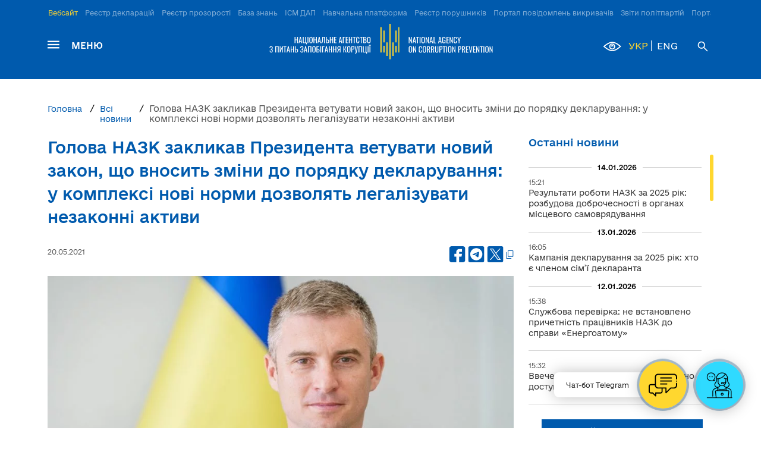

--- FILE ---
content_type: text/html; charset=UTF-8
request_url: https://nazk.gov.ua/uk/novyny/golova-nazk-zaklykav-prezydenta-vetuvaty-novyj-zakon-shho-vnosyt-zminy-do-poryadku-deklaruvannya-u-kompleksi-novi-normy-dozvolyat-legalizuvaty-nezakonni-aktyvy/
body_size: 30723
content:
<!DOCTYPE html>
<html lang="uk">

<head>

  <script async src='https://www.googletagmanager.com/gtag/js?id=G-M882VHG5S0'></script>
            <script>window.dataLayer = window.dataLayer || []; function gtag(){dataLayer.push(arguments);} gtag('js', new Date()); gtag('config','G-M882VHG5S0');</script>  <meta charset="UTF-8">
  <meta http-equiv="X-UA-Compatible" content="IE=edge">
  <meta http-equiv="Content-Security-Policy" content="default-src 'self' 'unsafe-inline' https://fonts.cdnfonts.com https://fonts.gstatic.com https://fonts.googleapis.com https://*.google.com  https://public.tableau.com http://public.tableau.com/views/*/* https://app.powerbi.com https://www.youtube.com https://www.facebook.com https://www.gstatic.com data:">
  <meta name="referrer" content="origin" />
  <meta name="viewport" content="width=device-width">
  <link rel="apple-touch-icon" sizes="180x180" href="/main/assets/images/icons/favicon.svg">
  <link rel="icon" type="image/png" sizes="32x32" href="/main/assets/images/icons/favicon.svg">
  <link rel="icon" type="image/png" sizes="16x16" href="/main/assets/images/icons/favicon.svg">
  <meta name="csrf-param" content="_csrf">
<meta name="csrf-token" content="mz1a14CLv3nkXTE-PniX-hpVHF1h68zujXVWUVPMyjqrdWz60vvNVLIEcFdoTdKyVDloGz6qmoLXByEZFK-ibQ==">
  <title>Голова НАЗК закликав Президента ветувати новий закон, що вносить зміни до порядку декларування: у комплексі нові норми дозволять легалізувати незаконні активи</title>
  <style>
    .transition_disabled * {
      -webkit-transition: none !important;
      -moz-transition: none !important;
      -ms-transition: none !important;
      -o-transition: none !important;
    }
  </style>
  <link href="/assets/4b3da1df/themes/smoothness/jquery-ui.css?v=1768220710" rel="stylesheet">
<link href="/main/swiper/swiper-bundle.min.css?v=1768220697" rel="stylesheet">
<link href="/main/css/styles.css?v=1768220697" rel="stylesheet">
<link href="/main/css/jquery-ui.css?v=1701080603" rel="stylesheet">
<link href="/main/css/my-fix.css?v=1739449679" rel="stylesheet">
<link href="/main/css/calendar.css?v=1709122143" rel="stylesheet">
<link href="/main/css/search.css?v=1703087884" rel="stylesheet">
<link href="/main/css/mobile_menu.css?v=1701080603" rel="stylesheet">
<link href="/main/css/nice-select2.css?v=1701080603" rel="stylesheet">
<link href="/main/css/news.css?v=1751456593" rel="stylesheet">
<link href="/main/css/responsive.css?v=1711612405" rel="stylesheet" media="screen and (max-width: 1368px)"></head>

<body class="transition_disabled">
    <header>
    <div class="container container-swiper">
      <nav class="outer-menu swiper swiper-menu">
        <ul class="swiper-wrapper">
                      <li class="swiper-slide active-link">
              <a href="https://nazk.gov.ua/">Вебсайт</a>
            </li>
                      <li class="swiper-slide ">
              <a href="https://public.nazk.gov.ua">Реєстр декларацій</a>
            </li>
                      <li class="swiper-slide ">
              <a href="https://transparency.nazk.gov.ua/">Реєстр прозорості</a>
            </li>
                      <li class="swiper-slide ">
              <a href="https://wiki.nazk.gov.ua/">База знань</a>
            </li>
                      <li class="swiper-slide ">
              <a href="https://dap.nazk.gov.ua/">ІСМ ДАП</a>
            </li>
                      <li class="swiper-slide ">
              <a href="https://study.nazk.gov.ua/">Навчальна платформа</a>
            </li>
                      <li class="swiper-slide ">
              <a href="https://corruptinfo.nazk.gov.ua/">Реєстр порушників</a>
            </li>
                      <li class="swiper-slide ">
              <a href="https://whistleblowers.nazk.gov.ua/">Портал повідомлень викривачів</a>
            </li>
                      <li class="swiper-slide ">
              <a href="https://politdata.nazk.gov.ua/">Звіти політпартій</a>
            </li>
                      <li class="swiper-slide ">
              <a href="https://antycorportal.nazk.gov.ua/">Портал доброчесності</a>
            </li>
                  </ul>
      </nav>
    </div>

    <div class="container">
      <div class="header-row">
        <div class="left-menu">
          <nav>

            <label class="menu-toggler" for="menu_input">
              <span class="menu-label">Меню</span>
            </label>
            <input type="checkbox" id="menu_input" />

            <div class="second-level-menu">
              <div class="menu-all">
                <ul class="primary-menu">
                                                            <li data-submenu-id="submenu_0" class="active">
                                            <a class="top-menu-item" href="javascript:void(0);" rel="nofollow noopener noreferrer" >Про НАЗК<span class="plus"></span></a>
                                              <div class="submenu mobile_submenu" style="display: none;">

                                                    <div id="submenu__0" class="dropdown-menu-main1" style="display:block">
                            <div class="submenu_wrap">
                                                              <ul class="secondary-menu">
                                                                      <li>
                                      <a href="/uk/category/monitoring-diyalnosti-nazk/"  rel="nofollow noopener noreferrer" ><span>Результати діяльності НАЗК</span>
                                                                              </a>
                                                                          </li>
                                                                      <li>
                                      <a href="/uk/misiya-i-tsinnosti/"  rel="nofollow noopener noreferrer" ><span>Візія, місія та цінності НАЗК</span>
                                                                              </a>
                                                                          </li>
                                                                      <li>
                                      <a href="/uk/team/"  rel="nofollow noopener noreferrer" ><span>Керівництво</span>
                                                                              </a>
                                                                          </li>
                                                                      <li>
                                      <a href="/uk/pro-nazk/"  rel="nofollow noopener noreferrer" ><span>Повноваження, плани та звіти</span>
                                                                              </a>
                                                                          </li>
                                                                      <li>
                                      <a href="/uk/karyera-v-nazk/"  rel="nofollow noopener noreferrer" ><span>Кар'єра в НАЗК</span>
                                                                              </a>
                                                                          </li>
                                                                      <li>
                                      <a href="/uk/struktura-nazk/"  rel="nofollow noopener noreferrer" ><span>Структура НАЗК</span>
                                                                              </a>
                                                                          </li>
                                                                  </ul>
                                                              <ul class="secondary-menu">
                                                                      <li>
                                      <a href="javascript:void(0);" data-ui="openNextLevel"  rel="nofollow noopener noreferrer" ><span>Міжнародна співпраця</span>
                                        <span class="plus"></span>                                      </a>
                                                                              <ul class="level3" style="display:none;">
                                                                                      <li><a href="https://nazk.gov.ua/uk/rezultaty-mizhnarodnoi-spivpratsi/">Результати міжнародного співробітництва</a></li>
                                                                                      <li><a href="/uk/rezultaty-realizatsii-proektiv-mizhnarodno-tehnichnoi-dopomogy/" rel="nofollow noopener noreferrer" >Результати реалізації проектів міжнародно-технічної допомоги</a></li>
                                                                                  </ul>
                                                                          </li>
                                                                      <li>
                                      <a href="https://nazk.gov.ua/uk/tsyfrova-transformatsiya-nazk/" ><span>Цифрова трансформація</span>
                                                                              </a>
                                                                          </li>
                                                                      <li>
                                      <a href="/uk/normatyvno-pravovi-acty/"  rel="nofollow noopener noreferrer" ><span>Нормативно-правові акти</span>
                                                                              </a>
                                                                          </li>
                                                                      <li>
                                      <a href="/uk/documents/"  rel="nofollow noopener noreferrer" ><span>Документи</span>
                                                                              </a>
                                                                          </li>
                                                                      <li>
                                      <a href="javascript:void(0);" data-ui="openNextLevel"  rel="nofollow noopener noreferrer" ><span>Запобігання корупції в НАЗК</span>
                                        <span class="plus"></span>                                      </a>
                                                                              <ul class="level3" style="display:none;">
                                                                                      <li><a href="/uk/zavdannya-ta-struktura-upovnovazhenogo-pidrozdilu-z-pytan-zapobigannya-koruptsiyi/" rel="nofollow noopener noreferrer" >Про уповноважений підрозділ з питань запобігання корупції</a></li>
                                                                                      <li><a href="/uk/antykoruptsijna-programa-nazk/" rel="nofollow noopener noreferrer" >Антикорупційна програма НАЗК</a></li>
                                                                                      <li><a href="/uk/diyalnist-upovnovazhenogo-pidrozdilu-z-pytan-zapobigannya-koruptsiyi/" rel="nofollow noopener noreferrer" >Діяльність уповноваженого підрозділу з питань запобігання корупції</a></li>
                                                                                      <li><a href="/uk/znayete-pro-pravoporushennya-vchyneni-pratsivnykamy-nazk/" rel="nofollow noopener noreferrer" >Повідомити про правопорушення, вчинені працівниками НАЗК</a></li>
                                                                                  </ul>
                                                                          </li>
                                                                      <li>
                                      <a href="https://nazk.gov.ua/uk/vnutrishnij-audyt/" ><span>Внутрішній аудит</span>
                                                                              </a>
                                                                          </li>
                                                                  </ul>
                                                          </div>
                          </div>
                        </div>
                      </li>
                                                                                <li data-submenu-id="submenu_1" class="">
                                            <a class="top-menu-item" href="javascript:void(0);" rel="nofollow noopener noreferrer" >Доброчесність та запобігання корупції<span class="plus"></span></a>
                                              <div class="submenu mobile_submenu" style="display: none;">

                                                    <div id="submenu__1" class="dropdown-menu-main1" >
                            <div class="submenu_wrap">
                                                              <ul class="secondary-menu">
                                                                      <li>
                                      <a href="/uk/zapobigannya-ta-vyyavlennya-koruptsiyi/"  rel="nofollow noopener noreferrer" ><span>Про доброчесність та запобігання корупції</span>
                                                                              </a>
                                                                          </li>
                                                                      <li>
                                      <a href="/uk/dobrochesnist-u-sektori-bezpeky/" data-ui="openNextLevel"  rel="nofollow noopener noreferrer" ><span>Доброчесність у секторі безпеки та оборони</span>
                                        <span class="plus"></span>                                      </a>
                                                                              <ul class="level3" style="display:none;">
                                                                                      <li><a href="/uk/dobrochesnist-u-sektori-bezpeky/" rel="nofollow noopener noreferrer" >Про розбудову доброчесності у секторі безпеки та оборони</a></li>
                                                                                      <li><a href="/uk/biblioteka-kraschyh-mizhnarodnyh-praktyk/" rel="nofollow noopener noreferrer" >Бібліотека доброчесності</a></li>
                                                                                  </ul>
                                                                          </li>
                                                                      <li>
                                      <a href="/uk/strategichnyj-analiz-koruptsijnyh-ryzykiv/"  rel="nofollow noopener noreferrer" ><span>Стратегічний аналіз корупційних ризиків</span>
                                                                              </a>
                                                                          </li>
                                                                      <li>
                                      <a href="/uk/antykoruptsijna-ekspertyza/"  rel="nofollow noopener noreferrer" ><span>Антикорупційна експертиза</span>
                                                                              </a>
                                                                          </li>
                                                                      <li>
                                      <a href="javascript:void(0);" data-ui="openNextLevel"  rel="nofollow noopener noreferrer" ><span>Антикорупційні програми</span>
                                        <span class="plus"></span>                                      </a>
                                                                              <ul class="level3" style="display:none;">
                                                                                      <li><a href="https://nazk.gov.ua/uk/antykoruptsijni-programy-yaki-nadijshly-na-pogodzhennya/">Антикорупційні програми органів влади</a></li>
                                                                                      <li><a href="https://nazk.gov.ua/uk/spivpratsya-z-biznesom/">Антикорупційні програми юридичних осіб</a></li>
                                                                                      <li><a href="/uk/monitoryng-rezultativ-pogodzhennya-antykoruptsiynyh-program-table/" rel="nofollow noopener noreferrer" >Моніторинг результатів погодження антикорупційних програм</a></li>
                                                                                  </ul>
                                                                          </li>
                                                                      <li>
                                      <a href="javascript:void(0);" data-ui="openNextLevel"  rel="nofollow noopener noreferrer" ><span>Уповноважені</span>
                                        <span class="plus"></span>                                      </a>
                                                                              <ul class="level3" style="display:none;">
                                                                                      <li><a href="/uk/upovnovazhenym/" rel="nofollow noopener noreferrer" >Уповноважені</a></li>
                                                                                      <li><a href="https://wiki.nazk.gov.ua/category/prevention/anticcoruption-upovnovazhenym/">База знань уповноважених</a></li>
                                                                                      <li><a href="/uk/profesiinyi-rozvytok-upovnovazhenyh/" rel="nofollow noopener noreferrer" >Навчання уповноважених</a></li>
                                                                                      <li><a href="/uk/otsinka-upovnovazhenyh/" rel="nofollow noopener noreferrer" >Ефективність уповноважених</a></li>
                                                                                  </ul>
                                                                          </li>
                                                                  </ul>
                                                              <ul class="secondary-menu">
                                                                      <li>
                                      <a href="javascript:void(0);" data-ui="openNextLevel"  rel="nofollow noopener noreferrer" ><span>Викривачі корупції</span>
                                        <span class="plus"></span>                                      </a>
                                                                              <ul class="level3" style="display:none;">
                                                                                      <li><a href="https://nazk.gov.ua/uk/zahyst-vykryvachiv/">Права та гарантії захисту викривачів</a></li>
                                                                                      <li><a href="/uk/metodychni-rekomendatsiyi/" rel="nofollow noopener noreferrer" >Як викривачі можуть повідомити про корупцію</a></li>
                                                                                      <li><a href="https://whistleblowers.nazk.gov.ua/">Єдиний портал повідомлень викривачів</a></li>
                                                                                      <li><a href="/uk/zakonodavstvo/" rel="nofollow noopener noreferrer" >Законодавство для викривачів</a></li>
                                                                                      <li><a href="https://nazk.gov.ua/uk/robota-z-povidomlennyamy/">Розгляд повідомлення про корупцію</a></li>
                                                                                      <li><a href="https://wiki.nazk.gov.ua/category/vykryvachi-koruptsiyi/">Роз’яснення</a></li>
                                                                                  </ul>
                                                                          </li>
                                                                      <li>
                                      <a href="/uk/ctruktura/"  rel="nofollow noopener noreferrer" ><span>Перевірки організації роботи</span>
                                                                              </a>
                                                                          </li>
                                                                      <li>
                                      <a href="javascript:void(0);" data-ui="openNextLevel"  rel="nofollow noopener noreferrer" ><span>Реєстр порушників</span>
                                        <span class="plus"></span>                                      </a>
                                                                              <ul class="level3" style="display:none;">
                                                                                      <li><a href="https://wiki.nazk.gov.ua/category/reyestr-koruptsioneriv/">Про Реєстр порушників</a></li>
                                                                                      <li><a href="https://corruptinfo.nazk.gov.ua/">Реєстр порушників</a></li>
                                                                                      <li><a href="https://corruptinfo.nazk.gov.ua/reference/getpersonalreference/individual">Отримати довідку з Реєстру (фіз. особи)</a></li>
                                                                                      <li><a href="https://corruptinfo.nazk.gov.ua/reference/getpersonalreference/legal">Отримати довідку з Реєстру (юр. особи)</a></li>
                                                                                      <li><a href="https://corruptinfo.nazk.gov.ua/reference/checkreference">Перевірити довідку</a></li>
                                                                                      <li><a href="/uk/vyluchennya-vidomostej-z-reyestru/" rel="nofollow noopener noreferrer" >Вилучення відомостей з Реєстру</a></li>
                                                                                  </ul>
                                                                          </li>
                                                                      <li>
                                      <a href="/uk/normatyvno-pravova-baza-2/"  rel="nofollow noopener noreferrer" ><span>Нормативно-правова база</span>
                                                                              </a>
                                                                          </li>
                                                                      <li>
                                      <a href="/uk/standarty-dobrochesnosti/"  rel="nofollow noopener noreferrer" ><span>Стандарти доброчесності</span>
                                                                              </a>
                                                                          </li>
                                                                  </ul>
                                                          </div>
                          </div>
                        </div>
                      </li>
                                                                                <li data-submenu-id="submenu_2" class="">
                                            <a class="top-menu-item" href="javascript:void(0);" rel="nofollow noopener noreferrer" >Декларування<span class="plus"></span></a>
                                              <div class="submenu mobile_submenu" style="display: none;">

                                                    <div id="submenu__2" class="dropdown-menu-main1" >
                            <div class="submenu_wrap">
                                                              <ul class="secondary-menu">
                                                                      <li>
                                      <a href="https://nazk.gov.ua/uk/deklaruvannya/" ><span>Про декларування та сервіси</span>
                                                                              </a>
                                                                          </li>
                                                                      <li>
                                      <a href="https://portal.nazk.gov.ua/login" ><span>Подати декларацію</span>
                                                                              </a>
                                                                          </li>
                                                                      <li>
                                      <a href="https://public.nazk.gov.ua/" ><span>Реєстр декларацій</span>
                                                                              </a>
                                                                          </li>
                                                                      <li>
                                      <a href="https://wiki.nazk.gov.ua/category/deklaruvannya/" ><span>Роз’яснення щодо заповнення декларацій</span>
                                                                              </a>
                                                                          </li>
                                                                  </ul>
                                                              <ul class="secondary-menu">
                                                                      <li>
                                      <a href="/uk/rekomendatsiyi-pry-roboti-z-yedrd/"  rel="nofollow noopener noreferrer" ><span>Рекомендації при роботі з Реєстром</span>
                                                                              </a>
                                                                          </li>
                                                                      <li>
                                      <a href="https://wiki.nazk.gov.ua/category/tehnichna-dopomoga-v-roboti-z-reyestramy-nazk/" ><span>Технічна допомога в роботі з Реєстрами НАЗК</span>
                                                                              </a>
                                                                          </li>
                                                                      <li>
                                      <a href="/uk/normatyvno-pravova-baza-deklaruvannya/"  rel="nofollow noopener noreferrer" ><span>Нормативно-правова база</span>
                                                                              </a>
                                                                          </li>
                                                                  </ul>
                                                          </div>
                          </div>
                        </div>
                      </li>
                                                                                <li data-submenu-id="submenu_3" class="">
                                            <a class="top-menu-item" href="javascript:void(0);" rel="nofollow noopener noreferrer" >Запобігання політичній корупції<span class="plus"></span></a>
                                              <div class="submenu mobile_submenu" style="display: none;">

                                                    <div id="submenu__3" class="dropdown-menu-main1" >
                            <div class="submenu_wrap">
                                                              <ul class="secondary-menu">
                                                                      <li>
                                      <a href="/uk/protydiya-politychnij-koruptsiyi/"  rel="nofollow noopener noreferrer" ><span>Про запобігання політичній корупції</span>
                                                                              </a>
                                                                          </li>
                                                                      <li>
                                      <a href="https://politdata.nazk.gov.ua/#/" ><span>Реєстр звітності політичних партій</span>
                                                                              </a>
                                                                          </li>
                                                                      <li>
                                      <a href="/uk/zvity-politychnyh-partij/"  rel="nofollow noopener noreferrer" ><span>Звіти політичних партій</span>
                                                                              </a>
                                                                          </li>
                                                                      <li>
                                      <a href="https://nazk.gov.ua/uk/analiz-zvitiv-politychnyh-partij-2/" ><span>Аналіз звітів політичних партій</span>
                                                                              </a>
                                                                          </li>
                                                                  </ul>
                                                              <ul class="secondary-menu">
                                                                      <li>
                                      <a href="/uk/analiz-finansovyh-zvitiv-kandydativ-na-post-prezydenta-ukrayiny/"  rel="nofollow noopener noreferrer" ><span>Аналіз звітів кандидатів на пост Президента</span>
                                                                              </a>
                                                                          </li>
                                                                      <li>
                                      <a href="https://wiki.nazk.gov.ua/category/zapobigannya-politychnij-koruptsiyi/" ><span>Роз'яснення про звітування</span>
                                                                              </a>
                                                                          </li>
                                                                      <li>
                                      <a href="/uk/normatyvno-pravova-baza/"  rel="nofollow noopener noreferrer" ><span>Нормативно-правова база</span>
                                                                              </a>
                                                                          </li>
                                                                  </ul>
                                                          </div>
                          </div>
                        </div>
                      </li>
                                                                                <li data-submenu-id="submenu_4" class="">
                                            <a class="top-menu-item" href="javascript:void(0);" rel="nofollow noopener noreferrer" >Антикорупційна політика<span class="plus"></span></a>
                                              <div class="submenu mobile_submenu" style="display: none;">

                                                    <div id="submenu__4" class="dropdown-menu-main1" >
                            <div class="submenu_wrap">
                                                              <ul class="secondary-menu">
                                                                      <li>
                                      <a href="/uk/antykoruptsijna-polityka/"  rel="nofollow noopener noreferrer" ><span>Антикорупційна політика</span>
                                                                              </a>
                                                                          </li>
                                                                      <li>
                                      <a href="/uk/antykoruptsijna-strategiya/"  rel="nofollow noopener noreferrer" ><span>Антикорупційна стратегія</span>
                                                                              </a>
                                                                          </li>
                                                                      <li>
                                      <a href="/uk/derzhavna-antykoruptsijna-programa-2/"  rel="nofollow noopener noreferrer" ><span>Державна антикорупційна програма</span>
                                                                              </a>
                                                                          </li>
                                                                  </ul>
                                                              <ul class="secondary-menu">
                                                                      <li>
                                      <a href="/uk/zakonodavstvo-2/"  rel="nofollow noopener noreferrer" ><span>Законотворчість</span>
                                                                              </a>
                                                                          </li>
                                                                      <li>
                                      <a href="/uk/doslidzhennya-koruptsiyi/"  rel="nofollow noopener noreferrer" ><span>Дослідження корупції</span>
                                                                              </a>
                                                                          </li>
                                                                      <li>
                                      <a href="javascript:void(0);" data-ui="openNextLevel"  rel="nofollow noopener noreferrer" ><span>Стан протидії корупції в Україні</span>
                                        <span class="plus"></span>                                      </a>
                                                                              <ul class="level3" style="display:none;">
                                                                                      <li><a href="/uk/koruptsijna-statystyka/" rel="nofollow noopener noreferrer" >Путівник антикорупційною статистикою</a></li>
                                                                                  </ul>
                                                                          </li>
                                                                  </ul>
                                                          </div>
                          </div>
                        </div>
                      </li>
                                                                                <li data-submenu-id="submenu_5" class="">
                                            <a class="top-menu-item" href="javascript:void(0);" rel="nofollow noopener noreferrer" >Конфлікт інтересів<span class="plus"></span></a>
                                              <div class="submenu mobile_submenu" style="display: none;">

                                                    <div id="submenu__5" class="dropdown-menu-main1" >
                            <div class="submenu_wrap">
                                                              <ul class="secondary-menu">
                                                                      <li>
                                      <a href="/uk/pokaznyky-diyalnosti-departamentu/"  rel="nofollow noopener noreferrer" ><span>Про конфлікт інтересів</span>
                                                                              </a>
                                                                          </li>
                                                                      <li>
                                      <a href="javascript:void(0);" data-ui="openNextLevel"  rel="nofollow noopener noreferrer" ><span>Про інші заборони та обмеження</span>
                                        <span class="plus"></span>                                      </a>
                                                                              <ul class="level3" style="display:none;">
                                                                                      <li><a href="/uk/obmezhennya-schodo-oderzhannya-podarunkiv/" rel="nofollow noopener noreferrer" >Обмеження щодо одержання подарунків</a></li>
                                                                                      <li><a href="/uk/sumishhennya-ta-sumisnytstvo/" rel="nofollow noopener noreferrer" >Суміщення та сумісництво</a></li>
                                                                                      <li><a href="/uk/obmezhennya-pislya-prypynennya-publichnoi-sluzhby/" rel="nofollow noopener noreferrer" >Обмеження після припинення публічної служби</a></li>
                                                                                      <li><a href="/uk/obmezhennya-spilnoi-roboty-blyzkyh-osib/" rel="nofollow noopener noreferrer" >Обмеження спільної роботи близьких осіб</a></li>
                                                                                      <li><a href="/uk/zapobigannya-konfliktu-interesiv-u-zv-yazku-z-nayavnistyu-v-osoby-pidpryemstv-chy-korporatyvnyh-prav/" rel="nofollow noopener noreferrer" >Запобігання конфлікту інтересів у зв’язку з наявністю підприємств чи корпоративних прав</a></li>
                                                                                  </ul>
                                                                          </li>
                                                                      <li>
                                      <a href="https://wiki.nazk.gov.ua/category/konflikt-interesiv/" ><span>Роз’яснення та рекомендації</span>
                                                                              </a>
                                                                          </li>
                                                                      <li>
                                      <a href="https://nazk.gov.ua/uk/test-na-vyyavlennya-konfliktu-interesiv/" ><span>Тест на виявлення конфлікту інтересів</span>
                                                                              </a>
                                                                          </li>
                                                                  </ul>
                                                              <ul class="secondary-menu">
                                                                      <li>
                                      <a href="https://nazk.gov.ua/uk/test-na-vregulyuvannya-konfliktu-interesiv-dlya-kerivnyka/" ><span>Тест на врегулювання конфлікту інтересів для керівника</span>
                                                                              </a>
                                                                          </li>
                                                                      <li>
                                      <a href="/uk/test-na-vregulyuvannya-konfliktu-interesiv/"  rel="nofollow noopener noreferrer" ><span>Тест на врегулювання конфлікту інтересів</span>
                                                                              </a>
                                                                          </li>
                                                                      <li>
                                      <a href="/uk/konflikt-interesiv/"  rel="nofollow noopener noreferrer" ><span>Звернутися  за роз’ясненням</span>
                                                                              </a>
                                                                          </li>
                                                                  </ul>
                                                          </div>
                          </div>
                        </div>
                      </li>
                                                                                <li data-submenu-id="submenu_6" class="">
                                            <a class="top-menu-item" href="javascript:void(0);" rel="nofollow noopener noreferrer" >Для громадян<span class="plus"></span></a>
                                              <div class="submenu mobile_submenu" style="display: none;">

                                                    <div id="submenu__6" class="dropdown-menu-main1" >
                            <div class="submenu_wrap">
                                                              <ul class="secondary-menu">
                                                                      <li>
                                      <a href="javascript:void(0);" data-ui="openNextLevel"  rel="nofollow noopener noreferrer" ><span>Громадська рада</span>
                                        <span class="plus"></span>                                      </a>
                                                                              <ul class="level3" style="display:none;">
                                                                                      <li><a href="/uk/gromadska-rada/" rel="nofollow noopener noreferrer" >Про Громадську раду при НАЗК</a></li>
                                                                                      <li><a href="/uk/sklad-gromadskoyi-rady/" rel="nofollow noopener noreferrer" >Склад Громадської ради</a></li>
                                                                                      <li><a href="/uk/diyalnist-gromadskoyi-rady/" rel="nofollow noopener noreferrer" >Діяльність Громадської ради</a></li>
                                                                                      <li><a href="javascript:void(0);" rel="nofollow noopener noreferrer" >Формування громадської ради</a></li>
                                                                                      <li><a href="/uk/gromadska-rada-poperednogo-sklykannya/" rel="nofollow noopener noreferrer" >Громадська рада попереднього скликання</a></li>
                                                                                  </ul>
                                                                          </li>
                                                                      <li>
                                      <a href="/uk/open-budget/"  rel="nofollow noopener noreferrer" ><span>Прозорий бюджет</span>
                                                                              </a>
                                                                          </li>
                                                                      <li>
                                      <a href="/uk/derzhavni-zakupivli/"  rel="nofollow noopener noreferrer" ><span>Публічні закупівлі</span>
                                                                              </a>
                                                                          </li>
                                                                  </ul>
                                                              <ul class="secondary-menu">
                                                                      <li>
                                      <a href="https://data.gov.ua/organization/natsionalne-ahentstvo-z-pytan-zapobihannia-koruptsiyi"  rel="nofollow noopener noreferrer" ><span>Відкриті дані</span>
                                                                              </a>
                                                                          </li>
                                                                      <li>
                                      <a href="/uk/zapyt-na-publichnu-informatsiu/"  rel="nofollow noopener noreferrer" ><span>Запит на публічну інформацію</span>
                                                                              </a>
                                                                          </li>
                                                                      <li>
                                      <a href="/uk/elektronne-zvernennya/"  rel="nofollow noopener noreferrer" ><span>Звернення громадян</span>
                                                                              </a>
                                                                          </li>
                                                                  </ul>
                                                          </div>
                          </div>
                        </div>
                      </li>
                                                                                <li data-submenu-id="submenu_7" class="">
                                            <a class="top-menu-item" href="/uk/konsultatsii-z-gromadskistyu/" rel="nofollow noopener noreferrer" >Консультації з громадськістю<span class="plus"></span></a>
                                              <div class="submenu mobile_submenu" style="display: none;">

                                                    <div id="submenu__7" class="dropdown-menu-main1" >
                            <div class="submenu_wrap">
                                                              <ul class="secondary-menu">
                                                                      <li>
                                      <a href="/uk/orientovni-plany-konsultatsiy-z-gromadskistyu/"  rel="nofollow noopener noreferrer" ><span>Орієнтовні плани консультацій з громадськістю</span>
                                                                              </a>
                                                                          </li>
                                                                      <li>
                                      <a href="/uk/publichni-konsultatsii/"  rel="nofollow noopener noreferrer" ><span>Публічні консультації</span>
                                                                              </a>
                                                                          </li>
                                                                      <li>
                                      <a href="/uk/elektronni-konsultatsii/"  rel="nofollow noopener noreferrer" ><span>Електронні консультації</span>
                                                                              </a>
                                                                          </li>
                                                                  </ul>
                                                              <ul class="secondary-menu">
                                                                      <li>
                                      <a href="/uk/zvity-za-rezultatamy-gromadskyh-obgovoren/"  rel="nofollow noopener noreferrer" ><span>Звіти за результатами громадських обговорень</span>
                                                                              </a>
                                                                          </li>
                                                                      <li>
                                      <a href="/uk/normatyvno-pravovi-akty-schodo-konsultatsiy-z-gromadskistyu/"  rel="nofollow noopener noreferrer" ><span>Нормативно-правова база</span>
                                                                              </a>
                                                                          </li>
                                                                  </ul>
                                                          </div>
                          </div>
                        </div>
                      </li>
                                                                                <li data-submenu-id="submenu_8" class="">
                                            <a class="top-menu-item" href="javascript:void(0);" rel="nofollow noopener noreferrer" >Пресцентр<span class="plus"></span></a>
                                              <div class="submenu mobile_submenu" style="display: none;">

                                                    <div id="submenu__8" class="dropdown-menu-main1" >
                            <div class="submenu_wrap">
                                                              <ul class="secondary-menu">
                                                                      <li>
                                      <a href="https://nazk.gov.ua/uk/zvernennya-vid-zmi/" ><span>Інформація для медіа</span>
                                                                              </a>
                                                                          </li>
                                                                      <li>
                                      <a href="/uk/novyny/"  rel="nofollow noopener noreferrer" ><span>Новини</span>
                                                                              </a>
                                                                          </li>
                                                                      <li>
                                      <a href="/uk/komunikatsiyna-strategiya-ta-brendbuk/"  rel="nofollow noopener noreferrer" ><span>Комунікаційна стратегія та брендбук</span>
                                                                              </a>
                                                                          </li>
                                                                  </ul>
                                                              <ul class="secondary-menu">
                                                                      <li>
                                      <a href="/uk/daydzhest-antykoruptsiynyh-reform-v-ukraini/"  rel="nofollow noopener noreferrer" ><span>Дайджест антикорупційних новин в Україні</span>
                                                                              </a>
                                                                          </li>
                                                                      <li>
                                      <a href="/uk/poshtova-marka-do-10-richchya-nazk/"  rel="nofollow noopener noreferrer" ><span>Поштові марки до 10-річчя НАЗК</span>
                                                                              </a>
                                                                          </li>
                                                                  </ul>
                                                          </div>
                          </div>
                        </div>
                      </li>
                                                      </ul>

              </div>
              <div class="submenu desktop_submenu">

                                  <div id="submenu_0" class="dropdown-menu-main" style="display:block">
                    <div class="submenu_wrap">
                                              <ul class="secondary-menu">
                                                      <li>
                              <a href="/uk/category/monitoring-diyalnosti-nazk/"  rel="nofollow noopener noreferrer" >Результати діяльності НАЗК                                                              </a>
                                                          </li>
                                                      <li>
                              <a href="/uk/misiya-i-tsinnosti/"  rel="nofollow noopener noreferrer" >Візія, місія та цінності НАЗК                                                              </a>
                                                          </li>
                                                      <li>
                              <a href="/uk/team/"  rel="nofollow noopener noreferrer" >Керівництво                                                              </a>
                                                          </li>
                                                      <li>
                              <a href="/uk/pro-nazk/"  rel="nofollow noopener noreferrer" >Повноваження, плани та звіти                                                              </a>
                                                          </li>
                                                      <li>
                              <a href="/uk/karyera-v-nazk/"  rel="nofollow noopener noreferrer" >Кар'єра в НАЗК                                                              </a>
                                                          </li>
                                                      <li>
                              <a href="/uk/struktura-nazk/"  rel="nofollow noopener noreferrer" >Структура НАЗК                                                              </a>
                                                          </li>
                                                  </ul>
                                              <ul class="secondary-menu">
                                                      <li>
                              <a href="javascript:void(0);" data-ui="openNextLevel"  rel="nofollow noopener noreferrer" >Міжнародна співпраця                                <span class="plus"></span>                              </a>
                                                              <ul class="level3" style="display:none;">
                                                                      <li><a href="https://nazk.gov.ua/uk/rezultaty-mizhnarodnoi-spivpratsi/">Результати міжнародного співробітництва</a></li>
                                                                      <li><a href="/uk/rezultaty-realizatsii-proektiv-mizhnarodno-tehnichnoi-dopomogy/" rel="nofollow noopener noreferrer" >Результати реалізації проектів міжнародно-технічної допомоги</a></li>
                                                                  </ul>
                                                          </li>
                                                      <li>
                              <a href="https://nazk.gov.ua/uk/tsyfrova-transformatsiya-nazk/" >Цифрова трансформація                                                              </a>
                                                          </li>
                                                      <li>
                              <a href="/uk/normatyvno-pravovi-acty/"  rel="nofollow noopener noreferrer" >Нормативно-правові акти                                                              </a>
                                                          </li>
                                                      <li>
                              <a href="/uk/documents/"  rel="nofollow noopener noreferrer" >Документи                                                              </a>
                                                          </li>
                                                      <li>
                              <a href="javascript:void(0);" data-ui="openNextLevel"  rel="nofollow noopener noreferrer" >Запобігання корупції в НАЗК                                <span class="plus"></span>                              </a>
                                                              <ul class="level3" style="display:none;">
                                                                      <li><a href="/uk/zavdannya-ta-struktura-upovnovazhenogo-pidrozdilu-z-pytan-zapobigannya-koruptsiyi/" rel="nofollow noopener noreferrer" >Про уповноважений підрозділ з питань запобігання корупції</a></li>
                                                                      <li><a href="/uk/antykoruptsijna-programa-nazk/" rel="nofollow noopener noreferrer" >Антикорупційна програма НАЗК</a></li>
                                                                      <li><a href="/uk/diyalnist-upovnovazhenogo-pidrozdilu-z-pytan-zapobigannya-koruptsiyi/" rel="nofollow noopener noreferrer" >Діяльність уповноваженого підрозділу з питань запобігання корупції</a></li>
                                                                      <li><a href="/uk/znayete-pro-pravoporushennya-vchyneni-pratsivnykamy-nazk/" rel="nofollow noopener noreferrer" >Повідомити про правопорушення, вчинені працівниками НАЗК</a></li>
                                                                  </ul>
                                                          </li>
                                                      <li>
                              <a href="https://nazk.gov.ua/uk/vnutrishnij-audyt/" >Внутрішній аудит                                                              </a>
                                                          </li>
                                                  </ul>
                                          </div>
                  </div>
                                  <div id="submenu_1" class="dropdown-menu-main" >
                    <div class="submenu_wrap">
                                              <ul class="secondary-menu">
                                                      <li>
                              <a href="/uk/zapobigannya-ta-vyyavlennya-koruptsiyi/"  rel="nofollow noopener noreferrer" >Про доброчесність та запобігання корупції                                                              </a>
                                                          </li>
                                                      <li>
                              <a href="/uk/dobrochesnist-u-sektori-bezpeky/" data-ui="openNextLevel"  rel="nofollow noopener noreferrer" >Доброчесність у секторі безпеки та оборони                                <span class="plus"></span>                              </a>
                                                              <ul class="level3" style="display:none;">
                                                                      <li><a href="/uk/dobrochesnist-u-sektori-bezpeky/" rel="nofollow noopener noreferrer" >Про розбудову доброчесності у секторі безпеки та оборони</a></li>
                                                                      <li><a href="/uk/biblioteka-kraschyh-mizhnarodnyh-praktyk/" rel="nofollow noopener noreferrer" >Бібліотека доброчесності</a></li>
                                                                  </ul>
                                                          </li>
                                                      <li>
                              <a href="/uk/strategichnyj-analiz-koruptsijnyh-ryzykiv/"  rel="nofollow noopener noreferrer" >Стратегічний аналіз корупційних ризиків                                                              </a>
                                                          </li>
                                                      <li>
                              <a href="/uk/antykoruptsijna-ekspertyza/"  rel="nofollow noopener noreferrer" >Антикорупційна експертиза                                                              </a>
                                                          </li>
                                                      <li>
                              <a href="javascript:void(0);" data-ui="openNextLevel"  rel="nofollow noopener noreferrer" >Антикорупційні програми                                <span class="plus"></span>                              </a>
                                                              <ul class="level3" style="display:none;">
                                                                      <li><a href="https://nazk.gov.ua/uk/antykoruptsijni-programy-yaki-nadijshly-na-pogodzhennya/">Антикорупційні програми органів влади</a></li>
                                                                      <li><a href="https://nazk.gov.ua/uk/spivpratsya-z-biznesom/">Антикорупційні програми юридичних осіб</a></li>
                                                                      <li><a href="/uk/monitoryng-rezultativ-pogodzhennya-antykoruptsiynyh-program-table/" rel="nofollow noopener noreferrer" >Моніторинг результатів погодження антикорупційних програм</a></li>
                                                                  </ul>
                                                          </li>
                                                      <li>
                              <a href="javascript:void(0);" data-ui="openNextLevel"  rel="nofollow noopener noreferrer" >Уповноважені                                <span class="plus"></span>                              </a>
                                                              <ul class="level3" style="display:none;">
                                                                      <li><a href="/uk/upovnovazhenym/" rel="nofollow noopener noreferrer" >Уповноважені</a></li>
                                                                      <li><a href="https://wiki.nazk.gov.ua/category/prevention/anticcoruption-upovnovazhenym/">База знань уповноважених</a></li>
                                                                      <li><a href="/uk/profesiinyi-rozvytok-upovnovazhenyh/" rel="nofollow noopener noreferrer" >Навчання уповноважених</a></li>
                                                                      <li><a href="/uk/otsinka-upovnovazhenyh/" rel="nofollow noopener noreferrer" >Ефективність уповноважених</a></li>
                                                                  </ul>
                                                          </li>
                                                  </ul>
                                              <ul class="secondary-menu">
                                                      <li>
                              <a href="javascript:void(0);" data-ui="openNextLevel"  rel="nofollow noopener noreferrer" >Викривачі корупції                                <span class="plus"></span>                              </a>
                                                              <ul class="level3" style="display:none;">
                                                                      <li><a href="https://nazk.gov.ua/uk/zahyst-vykryvachiv/">Права та гарантії захисту викривачів</a></li>
                                                                      <li><a href="/uk/metodychni-rekomendatsiyi/" rel="nofollow noopener noreferrer" >Як викривачі можуть повідомити про корупцію</a></li>
                                                                      <li><a href="https://whistleblowers.nazk.gov.ua/">Єдиний портал повідомлень викривачів</a></li>
                                                                      <li><a href="/uk/zakonodavstvo/" rel="nofollow noopener noreferrer" >Законодавство для викривачів</a></li>
                                                                      <li><a href="https://nazk.gov.ua/uk/robota-z-povidomlennyamy/">Розгляд повідомлення про корупцію</a></li>
                                                                      <li><a href="https://wiki.nazk.gov.ua/category/vykryvachi-koruptsiyi/">Роз’яснення</a></li>
                                                                  </ul>
                                                          </li>
                                                      <li>
                              <a href="/uk/ctruktura/"  rel="nofollow noopener noreferrer" >Перевірки організації роботи                                                              </a>
                                                          </li>
                                                      <li>
                              <a href="javascript:void(0);" data-ui="openNextLevel"  rel="nofollow noopener noreferrer" >Реєстр порушників                                <span class="plus"></span>                              </a>
                                                              <ul class="level3" style="display:none;">
                                                                      <li><a href="https://wiki.nazk.gov.ua/category/reyestr-koruptsioneriv/">Про Реєстр порушників</a></li>
                                                                      <li><a href="https://corruptinfo.nazk.gov.ua/">Реєстр порушників</a></li>
                                                                      <li><a href="https://corruptinfo.nazk.gov.ua/reference/getpersonalreference/individual">Отримати довідку з Реєстру (фіз. особи)</a></li>
                                                                      <li><a href="https://corruptinfo.nazk.gov.ua/reference/getpersonalreference/legal">Отримати довідку з Реєстру (юр. особи)</a></li>
                                                                      <li><a href="https://corruptinfo.nazk.gov.ua/reference/checkreference">Перевірити довідку</a></li>
                                                                      <li><a href="/uk/vyluchennya-vidomostej-z-reyestru/" rel="nofollow noopener noreferrer" >Вилучення відомостей з Реєстру</a></li>
                                                                  </ul>
                                                          </li>
                                                      <li>
                              <a href="/uk/normatyvno-pravova-baza-2/"  rel="nofollow noopener noreferrer" >Нормативно-правова база                                                              </a>
                                                          </li>
                                                      <li>
                              <a href="/uk/standarty-dobrochesnosti/"  rel="nofollow noopener noreferrer" >Стандарти доброчесності                                                              </a>
                                                          </li>
                                                  </ul>
                                          </div>
                  </div>
                                  <div id="submenu_2" class="dropdown-menu-main" >
                    <div class="submenu_wrap">
                                              <ul class="secondary-menu">
                                                      <li>
                              <a href="https://nazk.gov.ua/uk/deklaruvannya/" >Про декларування та сервіси                                                              </a>
                                                          </li>
                                                      <li>
                              <a href="https://portal.nazk.gov.ua/login" >Подати декларацію                                                              </a>
                                                          </li>
                                                      <li>
                              <a href="https://public.nazk.gov.ua/" >Реєстр декларацій                                                              </a>
                                                          </li>
                                                      <li>
                              <a href="https://wiki.nazk.gov.ua/category/deklaruvannya/" >Роз’яснення щодо заповнення декларацій                                                              </a>
                                                          </li>
                                                  </ul>
                                              <ul class="secondary-menu">
                                                      <li>
                              <a href="/uk/rekomendatsiyi-pry-roboti-z-yedrd/"  rel="nofollow noopener noreferrer" >Рекомендації при роботі з Реєстром                                                              </a>
                                                          </li>
                                                      <li>
                              <a href="https://wiki.nazk.gov.ua/category/tehnichna-dopomoga-v-roboti-z-reyestramy-nazk/" >Технічна допомога в роботі з Реєстрами НАЗК                                                              </a>
                                                          </li>
                                                      <li>
                              <a href="/uk/normatyvno-pravova-baza-deklaruvannya/"  rel="nofollow noopener noreferrer" >Нормативно-правова база                                                              </a>
                                                          </li>
                                                  </ul>
                                          </div>
                  </div>
                                  <div id="submenu_3" class="dropdown-menu-main" >
                    <div class="submenu_wrap">
                                              <ul class="secondary-menu">
                                                      <li>
                              <a href="/uk/protydiya-politychnij-koruptsiyi/"  rel="nofollow noopener noreferrer" >Про запобігання політичній корупції                                                              </a>
                                                          </li>
                                                      <li>
                              <a href="https://politdata.nazk.gov.ua/#/" >Реєстр звітності політичних партій                                                              </a>
                                                          </li>
                                                      <li>
                              <a href="/uk/zvity-politychnyh-partij/"  rel="nofollow noopener noreferrer" >Звіти політичних партій                                                              </a>
                                                          </li>
                                                      <li>
                              <a href="https://nazk.gov.ua/uk/analiz-zvitiv-politychnyh-partij-2/" >Аналіз звітів політичних партій                                                              </a>
                                                          </li>
                                                  </ul>
                                              <ul class="secondary-menu">
                                                      <li>
                              <a href="/uk/analiz-finansovyh-zvitiv-kandydativ-na-post-prezydenta-ukrayiny/"  rel="nofollow noopener noreferrer" >Аналіз звітів кандидатів на пост Президента                                                              </a>
                                                          </li>
                                                      <li>
                              <a href="https://wiki.nazk.gov.ua/category/zapobigannya-politychnij-koruptsiyi/" >Роз'яснення про звітування                                                              </a>
                                                          </li>
                                                      <li>
                              <a href="/uk/normatyvno-pravova-baza/"  rel="nofollow noopener noreferrer" >Нормативно-правова база                                                              </a>
                                                          </li>
                                                  </ul>
                                          </div>
                  </div>
                                  <div id="submenu_4" class="dropdown-menu-main" >
                    <div class="submenu_wrap">
                                              <ul class="secondary-menu">
                                                      <li>
                              <a href="/uk/antykoruptsijna-polityka/"  rel="nofollow noopener noreferrer" >Антикорупційна політика                                                              </a>
                                                          </li>
                                                      <li>
                              <a href="/uk/antykoruptsijna-strategiya/"  rel="nofollow noopener noreferrer" >Антикорупційна стратегія                                                              </a>
                                                          </li>
                                                      <li>
                              <a href="/uk/derzhavna-antykoruptsijna-programa-2/"  rel="nofollow noopener noreferrer" >Державна антикорупційна програма                                                              </a>
                                                          </li>
                                                  </ul>
                                              <ul class="secondary-menu">
                                                      <li>
                              <a href="/uk/zakonodavstvo-2/"  rel="nofollow noopener noreferrer" >Законотворчість                                                              </a>
                                                          </li>
                                                      <li>
                              <a href="/uk/doslidzhennya-koruptsiyi/"  rel="nofollow noopener noreferrer" >Дослідження корупції                                                              </a>
                                                          </li>
                                                      <li>
                              <a href="javascript:void(0);" data-ui="openNextLevel"  rel="nofollow noopener noreferrer" >Стан протидії корупції в Україні                                <span class="plus"></span>                              </a>
                                                              <ul class="level3" style="display:none;">
                                                                      <li><a href="/uk/koruptsijna-statystyka/" rel="nofollow noopener noreferrer" >Путівник антикорупційною статистикою</a></li>
                                                                  </ul>
                                                          </li>
                                                  </ul>
                                          </div>
                  </div>
                                  <div id="submenu_5" class="dropdown-menu-main" >
                    <div class="submenu_wrap">
                                              <ul class="secondary-menu">
                                                      <li>
                              <a href="/uk/pokaznyky-diyalnosti-departamentu/"  rel="nofollow noopener noreferrer" >Про конфлікт інтересів                                                              </a>
                                                          </li>
                                                      <li>
                              <a href="javascript:void(0);" data-ui="openNextLevel"  rel="nofollow noopener noreferrer" >Про інші заборони та обмеження                                <span class="plus"></span>                              </a>
                                                              <ul class="level3" style="display:none;">
                                                                      <li><a href="/uk/obmezhennya-schodo-oderzhannya-podarunkiv/" rel="nofollow noopener noreferrer" >Обмеження щодо одержання подарунків</a></li>
                                                                      <li><a href="/uk/sumishhennya-ta-sumisnytstvo/" rel="nofollow noopener noreferrer" >Суміщення та сумісництво</a></li>
                                                                      <li><a href="/uk/obmezhennya-pislya-prypynennya-publichnoi-sluzhby/" rel="nofollow noopener noreferrer" >Обмеження після припинення публічної служби</a></li>
                                                                      <li><a href="/uk/obmezhennya-spilnoi-roboty-blyzkyh-osib/" rel="nofollow noopener noreferrer" >Обмеження спільної роботи близьких осіб</a></li>
                                                                      <li><a href="/uk/zapobigannya-konfliktu-interesiv-u-zv-yazku-z-nayavnistyu-v-osoby-pidpryemstv-chy-korporatyvnyh-prav/" rel="nofollow noopener noreferrer" >Запобігання конфлікту інтересів у зв’язку з наявністю підприємств чи корпоративних прав</a></li>
                                                                  </ul>
                                                          </li>
                                                      <li>
                              <a href="https://wiki.nazk.gov.ua/category/konflikt-interesiv/" >Роз’яснення та рекомендації                                                              </a>
                                                          </li>
                                                      <li>
                              <a href="https://nazk.gov.ua/uk/test-na-vyyavlennya-konfliktu-interesiv/" >Тест на виявлення конфлікту інтересів                                                              </a>
                                                          </li>
                                                  </ul>
                                              <ul class="secondary-menu">
                                                      <li>
                              <a href="https://nazk.gov.ua/uk/test-na-vregulyuvannya-konfliktu-interesiv-dlya-kerivnyka/" >Тест на врегулювання конфлікту інтересів для керівника                                                              </a>
                                                          </li>
                                                      <li>
                              <a href="/uk/test-na-vregulyuvannya-konfliktu-interesiv/"  rel="nofollow noopener noreferrer" >Тест на врегулювання конфлікту інтересів                                                              </a>
                                                          </li>
                                                      <li>
                              <a href="/uk/konflikt-interesiv/"  rel="nofollow noopener noreferrer" >Звернутися  за роз’ясненням                                                              </a>
                                                          </li>
                                                  </ul>
                                          </div>
                  </div>
                                  <div id="submenu_6" class="dropdown-menu-main" >
                    <div class="submenu_wrap">
                                              <ul class="secondary-menu">
                                                      <li>
                              <a href="javascript:void(0);" data-ui="openNextLevel"  rel="nofollow noopener noreferrer" >Громадська рада                                <span class="plus"></span>                              </a>
                                                              <ul class="level3" style="display:none;">
                                                                      <li><a href="/uk/gromadska-rada/" rel="nofollow noopener noreferrer" >Про Громадську раду при НАЗК</a></li>
                                                                      <li><a href="/uk/sklad-gromadskoyi-rady/" rel="nofollow noopener noreferrer" >Склад Громадської ради</a></li>
                                                                      <li><a href="/uk/diyalnist-gromadskoyi-rady/" rel="nofollow noopener noreferrer" >Діяльність Громадської ради</a></li>
                                                                      <li><a href="javascript:void(0);" rel="nofollow noopener noreferrer" >Формування громадської ради</a></li>
                                                                      <li><a href="/uk/gromadska-rada-poperednogo-sklykannya/" rel="nofollow noopener noreferrer" >Громадська рада попереднього скликання</a></li>
                                                                  </ul>
                                                          </li>
                                                      <li>
                              <a href="/uk/open-budget/"  rel="nofollow noopener noreferrer" >Прозорий бюджет                                                              </a>
                                                          </li>
                                                      <li>
                              <a href="/uk/derzhavni-zakupivli/"  rel="nofollow noopener noreferrer" >Публічні закупівлі                                                              </a>
                                                          </li>
                                                  </ul>
                                              <ul class="secondary-menu">
                                                      <li>
                              <a href="https://data.gov.ua/organization/natsionalne-ahentstvo-z-pytan-zapobihannia-koruptsiyi"  rel="nofollow noopener noreferrer" >Відкриті дані                                                              </a>
                                                          </li>
                                                      <li>
                              <a href="/uk/zapyt-na-publichnu-informatsiu/"  rel="nofollow noopener noreferrer" >Запит на публічну інформацію                                                              </a>
                                                          </li>
                                                      <li>
                              <a href="/uk/elektronne-zvernennya/"  rel="nofollow noopener noreferrer" >Звернення громадян                                                              </a>
                                                          </li>
                                                  </ul>
                                          </div>
                  </div>
                                  <div id="submenu_7" class="dropdown-menu-main" >
                    <div class="submenu_wrap">
                                              <ul class="secondary-menu">
                                                      <li>
                              <a href="/uk/orientovni-plany-konsultatsiy-z-gromadskistyu/"  rel="nofollow noopener noreferrer" >Орієнтовні плани консультацій з громадськістю                                                              </a>
                                                          </li>
                                                      <li>
                              <a href="/uk/publichni-konsultatsii/"  rel="nofollow noopener noreferrer" >Публічні консультації                                                              </a>
                                                          </li>
                                                      <li>
                              <a href="/uk/elektronni-konsultatsii/"  rel="nofollow noopener noreferrer" >Електронні консультації                                                              </a>
                                                          </li>
                                                  </ul>
                                              <ul class="secondary-menu">
                                                      <li>
                              <a href="/uk/zvity-za-rezultatamy-gromadskyh-obgovoren/"  rel="nofollow noopener noreferrer" >Звіти за результатами громадських обговорень                                                              </a>
                                                          </li>
                                                      <li>
                              <a href="/uk/normatyvno-pravovi-akty-schodo-konsultatsiy-z-gromadskistyu/"  rel="nofollow noopener noreferrer" >Нормативно-правова база                                                              </a>
                                                          </li>
                                                  </ul>
                                          </div>
                  </div>
                                  <div id="submenu_8" class="dropdown-menu-main" >
                    <div class="submenu_wrap">
                                              <ul class="secondary-menu">
                                                      <li>
                              <a href="https://nazk.gov.ua/uk/zvernennya-vid-zmi/" >Інформація для медіа                                                              </a>
                                                          </li>
                                                      <li>
                              <a href="/uk/novyny/"  rel="nofollow noopener noreferrer" >Новини                                                              </a>
                                                          </li>
                                                      <li>
                              <a href="/uk/komunikatsiyna-strategiya-ta-brendbuk/"  rel="nofollow noopener noreferrer" >Комунікаційна стратегія та брендбук                                                              </a>
                                                          </li>
                                                  </ul>
                                              <ul class="secondary-menu">
                                                      <li>
                              <a href="/uk/daydzhest-antykoruptsiynyh-reform-v-ukraini/"  rel="nofollow noopener noreferrer" >Дайджест антикорупційних новин в Україні                                                              </a>
                                                          </li>
                                                      <li>
                              <a href="/uk/poshtova-marka-do-10-richchya-nazk/"  rel="nofollow noopener noreferrer" >Поштові марки до 10-річчя НАЗК                                                              </a>
                                                          </li>
                                                  </ul>
                                          </div>
                  </div>
                
              </div>

              <div class="contacts-all">
                <a href="https://nazk.gov.ua/uk/roz-yasnennya-ta-reyestry/" class="button">Роз’яснення та Реєстри</a>
                                  <a href="https://nazk.gov.ua/uk/test-advokatskyj-zapyt-praktychnyj-gajd/" class="button  button-white">Гайд: Відповідь на<br> адвокатський запит</a>
                                <a href="https://nazk.gov.ua/uk/povidomyty-pro-koruptsiyu/" class="button button-white">Повідомити про корупцію</a>
                <!--a href="javascript:void(0);" class="button button-white">Моніторинг діяльності НАЗК</a-->
                <div class="phone">
                  <span><a href="tel:+380442000694" rel="nofollow noopener noreferrer" >+38 (044) 200-06-94</a></span>
                  <span class="working-hours">контакт-центр в робочі дні<br>працює з 9:00 до 18:00</span>
                  <a class="nacp-email" href="mailto:info@nazk.gov.ua">info@nazk.gov.ua</a>
                </div>
              </div>
            </div>

          </nav>
        </div>
        <a href="https://nazk.gov.ua/uk/" class="logo-wrapper">
          <img src="/main/assets/images/nazk_logo_top.svg" alt="НАЗК" class="logo-full" />
          
                      <img src="/main/assets/images/nazk_logo_uk_short.svg" alt="НАЗК" class="logo-short" />
                  </a>
        <div class="actions-wrapper">
          <ul>
            <li>
              <a class="header__buttons-btn ch-contrast" href="#" rel="nofollow noopener noreferrer" ><svg width="35" height="19" viewBox="0 0 35 19" fill="none" xmlns="http://www.w3.org/2000/svg">
                  <path fill-rule="evenodd" clip-rule="evenodd" d="M1.7765 8.94165C7.88298 3.96004 12.5926 1.51921 17.2267 1.50011C21.8603 1.48102 26.549 3.88316 32.6135 8.94157C26.5422 14.2562 21.8542 16.7749 17.2268 16.7549C12.5986 16.7349 7.88967 14.1754 1.7765 8.94165ZM0.687428 8.5421C7.04539 3.28516 12.1059 0.521207 17.2226 0.500122C22.3427 0.479022 27.3819 3.2044 33.6971 8.54581C33.7171 8.56229 33.7361 8.58054 33.7539 8.60055C33.9372 8.80708 33.9184 9.1231 33.7118 9.30641C27.3966 14.9116 22.3528 17.7771 17.2225 17.7549C12.0958 17.7327 7.0306 14.8268 0.672333 9.31012C0.463755 9.12915 0.441375 8.81336 0.622345 8.60478C0.642481 8.58157 0.664287 8.56067 0.687428 8.5421Z" fill="black"></path>
                  <path d="M17.2267 1.50011L17.2288 2.00011L17.2267 1.50011ZM1.7765 8.94165L1.46044 8.55422L0.996873 8.93239L1.45132 9.32146L1.7765 8.94165ZM32.6135 8.94157L32.9428 9.31779L33.3831 8.93239L32.9337 8.5576L32.6135 8.94157ZM17.2268 16.7549L17.2246 17.2549L17.2246 17.2549L17.2268 16.7549ZM0.687428 8.5421L1.00043 8.93207L1.00604 8.92744L0.687428 8.5421ZM17.2226 0.500122L17.2246 1.00012L17.2226 0.500122ZM33.6971 8.54581L33.3741 8.92761L33.3795 8.93202L33.6971 8.54581ZM33.7539 8.60055L33.3799 8.93246L33.3799 8.93246L33.7539 8.60055ZM33.7118 9.30641L34.0437 9.68036L34.0437 9.68036L33.7118 9.30641ZM17.2225 17.7549L17.2246 17.2549L17.2246 17.2549L17.2225 17.7549ZM0.672333 9.31012L0.344657 9.68778L0.344657 9.68778L0.672333 9.31012ZM0.622345 8.60478L0.244685 8.2771L0.244683 8.27711L0.622345 8.60478ZM17.2246 1.00012C12.4097 1.01996 7.58497 3.55788 1.46044 8.55422L2.09256 9.32908C8.18098 4.36221 12.7754 2.01846 17.2288 2.00011L17.2246 1.00012ZM32.9337 8.5576C26.8479 3.4814 22.0423 0.980265 17.2246 1.00012L17.2288 2.00011C21.6783 1.98177 26.25 4.28492 32.2932 9.32553L32.9337 8.5576ZM32.2841 8.56535C26.2316 13.8636 21.6637 16.2741 17.229 16.2549L17.2246 17.2549C22.0448 17.2757 26.8528 14.6488 32.9428 9.31779L32.2841 8.56535ZM17.229 16.2549C12.7899 16.2357 8.19928 13.7823 2.10168 8.56183L1.45132 9.32146C7.58007 14.5686 12.4073 17.2341 17.2246 17.2549L17.229 16.2549ZM1.00604 8.92744C7.34864 3.6832 12.2924 1.02044 17.2246 1.00012L17.2205 0.000125821C11.9194 0.0219709 6.74214 2.88712 0.368817 8.15676L1.00604 8.92744ZM17.2246 1.00012C22.1569 0.979792 27.0777 3.60196 33.3742 8.92757L34.02 8.16405C27.6861 2.80683 22.5285 -0.0217474 17.2205 0.000125821L17.2246 1.00012ZM34.1278 8.26865C34.0927 8.22903 34.0548 8.19263 34.0146 8.1596L33.3795 8.93202L33.3799 8.93246L34.1278 8.26865ZM34.0437 9.68036C34.4568 9.31375 34.4944 8.68171 34.1278 8.26865L33.3799 8.93246L33.3799 8.93246L34.0437 9.68036ZM17.2203 18.2549C22.5472 18.2779 27.7124 15.2997 34.0437 9.68036L33.3799 8.93246C27.0807 14.5234 22.1584 17.2762 17.2246 17.2549L17.2203 18.2549ZM0.344657 9.68778C6.71572 15.2156 11.9007 18.2319 17.2203 18.2549L17.2246 17.2549C12.2908 17.2336 7.34549 14.4381 1.00001 8.93246L0.344657 9.68778ZM0.244683 8.27711C-0.117257 8.69426 -0.072497 9.32584 0.344657 9.68778L1.00001 8.93246L1.00001 8.93246L0.244683 8.27711ZM0.374454 8.15216C0.32803 8.18942 0.284559 8.23115 0.244685 8.2771L1.00001 8.93246L1.0004 8.93203L0.374454 8.15216Z" fill="black"></path>
                  <path fill-rule="evenodd" clip-rule="evenodd" d="M19.6102 9.03878C19.2234 9.43297 18.5903 9.43895 18.1961 9.05213C17.8232 8.68621 17.5278 8.58164 17.2974 8.57504C17.0581 8.56818 16.7008 8.66182 16.2007 9.06356C15.7702 9.40946 15.1408 9.34083 14.7949 8.91028C14.449 8.47973 14.5176 7.85029 14.9481 7.5044C15.6803 6.91623 16.4887 6.55105 17.3547 6.57586C18.2297 6.60092 18.9792 7.0185 19.5969 7.62463C19.9911 8.01145 19.9971 8.64458 19.6102 9.03878Z" fill="black"></path>
                  <path fill-rule="evenodd" clip-rule="evenodd" d="M17.1902 13.0443C19.3534 13.0443 21.1071 11.2907 21.1071 9.12751C21.1071 6.96431 19.3534 5.21069 17.1902 5.21069C15.0271 5.21069 13.2734 6.96431 13.2734 9.12751C13.2734 11.2907 15.0271 13.0443 17.1902 13.0443ZM17.1902 15.0443C20.458 15.0443 23.1071 12.3953 23.1071 9.12751C23.1071 5.85974 20.458 3.21069 17.1902 3.21069C13.9225 3.21069 11.2734 5.85974 11.2734 9.12751C11.2734 12.3953 13.9225 15.0443 17.1902 15.0443Z" fill="black"></path>
                </svg>
              </a>
            </li>
            <li>
              <span class="langs-switcher">
                                  <a href="javascript:void(0);" class="active" rel="nofollow noopener noreferrer" >УКР</a>
                
                                  <a href="https://nazk.gov.ua/en/">ENG</a>
                
              </span>
            </li>
            <li>
              <span class="action-icon icon-search"><svg width="20" height="20" viewBox="0 0 20 20" fill="none" xmlns="http://www.w3.org/2000/svg">
                  <path d="M2.14828 5.40274C2.48555 4.60279 2.98918 3.88376 3.6257 3.29342C4.26223 2.70307 5.01708 2.25493 5.84013 1.97875C6.66317 1.70258 7.53555 1.60469 8.39933 1.6916C9.26311 1.7785 10.0985 2.04821 10.85 2.48281C11.6016 2.9174 12.252 3.50694 12.7582 4.21225C13.2644 4.91756 13.6147 5.7225 13.7858 6.5736C13.957 7.42471 13.9451 8.30249 13.7509 9.14863C13.5567 9.99478 13.1847 10.7899 12.6596 11.4813L18.0893 16.9109C18.1671 16.9882 18.2289 17.0801 18.2712 17.1813C18.3134 17.2825 18.3352 17.391 18.3354 17.5006C18.3357 17.6103 18.3142 17.7189 18.2723 17.8203C18.2305 17.9216 18.169 18.0137 18.0915 18.0913C18.014 18.1688 17.9219 18.2303 17.8206 18.2722C17.7192 18.3141 17.6106 18.3356 17.501 18.3354C17.3913 18.3352 17.2828 18.3134 17.1816 18.2712C17.0803 18.229 16.9885 18.1672 16.9112 18.0895L11.4815 12.6598C10.4075 13.4729 9.09512 13.909 7.74802 13.9003C6.40091 13.8916 5.0943 13.4387 4.03082 12.6118C2.96734 11.7849 2.20641 10.6302 1.86604 9.32678C1.52567 8.02335 1.62488 6.64404 2.14828 5.40274ZM7.78422 12.2355C8.66497 12.2355 9.52593 11.9744 10.2582 11.4851C10.9906 10.9957 11.5613 10.3003 11.8984 9.48656C12.2354 8.67286 12.3236 7.77748 12.1518 6.91366C11.98 6.04984 11.5558 5.25637 10.9331 4.63359C10.3103 4.01081 9.51681 3.58669 8.65298 3.41487C7.78916 3.24304 6.89379 3.33123 6.08009 3.66827C5.26638 4.00532 4.5709 4.57609 4.08158 5.3084C3.59227 6.04071 3.3311 6.90168 3.3311 7.78242C3.33182 8.96324 3.80122 10.0955 4.63619 10.9305C5.47115 11.7654 6.6034 12.2348 7.78422 12.2355Z" fill="white" />
                </svg>
              </span>
            </li>
            <!--li>
              <a href="" class="action-icon icon-view" rel="nofollow noopener noreferrer" ><svg width="24" height="16" viewBox="0 0 24 16" fill="none" xmlns="http://www.w3.org/2000/svg">
                  <path d="M22.6924 8.36731L22.9174 8L22.6924 7.63251C22.6547 7.57117 21.7494 6.10999 19.9907 4.64569C17.6515 2.69836 14.8958 1.66895 12.0212 1.66895C9.14734 1.66895 6.38483 2.69781 4.03229 4.64423C2.26349 6.10779 1.34796 7.56787 1.30988 7.62939L1.08008 8L1.30988 8.37061C1.34796 8.43213 2.26349 9.89221 4.03229 11.3558C6.38483 13.3022 9.14734 14.3311 12.0212 14.3311C14.8958 14.3311 17.6515 13.3016 19.9907 11.3543C21.7494 9.89001 22.6547 8.42883 22.6924 8.36731ZM19.0535 10.3044C16.9493 12.0432 14.5832 12.9246 12.0212 12.9246C9.45825 12.9246 7.08447 12.0426 4.96594 10.3027C3.87024 9.40295 3.12738 8.49182 2.76355 8C3.12756 7.50781 3.87042 6.59686 4.96594 5.69708C7.08447 3.9574 9.45807 3.0752 12.0212 3.0752C14.5832 3.0752 16.9491 3.95685 19.0535 5.69543C20.1443 6.59668 20.8807 7.50909 21.2396 8C20.8804 8.49109 20.1441 9.4035 19.0535 10.3044Z" fill="white" />
                  <path d="M11.9999 3.77502C9.67023 3.77502 7.7749 5.67035 7.7749 8C7.7749 10.3297 9.67023 12.225 11.9999 12.225C14.3295 12.225 16.2249 10.3297 16.2249 8C16.2249 5.67035 14.3295 3.77502 11.9999 3.77502ZM11.9999 10.8187C10.4457 10.8187 9.18115 9.5542 9.18115 8C9.18115 6.4458 10.4457 5.18127 11.9999 5.18127C13.5541 5.18127 14.8186 6.4458 14.8186 8C14.8186 9.5542 13.5541 10.8187 11.9999 10.8187Z" fill="white" />
                </svg>
              </a>
            </li-->
          </ul>

          <div id="my_accessibility" class="">
            <div class="container">
              <div class="changes">
                <div class="font-size">
                  <div class="font-minus">A-</div>
                  <div class="font-normal">A</div>
                  <div class="font-plus">A+</div>
                </div>
                <!-- <div class="type-face">
                      <div class="serif-face">A</div>
                      <div class="non-serif-face">A</div>
                    </div>-->
                <div class="color">
                  <div class="black-on-white">A</div>
                  <div class="white-on-black">A</div>
                  <!--<div class="yellow-on-blue">A</div>-->
                </div>
              </div>
              <div id="accessibility_off"><i class="far fa-eye"></i> Звичайна версія сайту</div>
            </div>
          </div>


        </div>
      </div>
    </div>
  </header>
  <main class="content-page">
        
<section class="breadcrumbs-box">
  <div class="container">
    <nav aria-label="breadcrumbs"><ul class="breadcrumbs"><li class="breadcrumb-item" itemprop="itemListElement" itemscope itemtype="https://schema.org/ListItem"><a href="/" itemprop="item" rel="nofollow noopener noreferrer" ><span itemprop="name">Головна</span></a><meta itemprop="position" content="0"></li>
<li class="breadcrumb-item" itemprop="itemListElement" itemscope itemtype="https://schema.org/ListItem"><a href="https://nazk.gov.ua/uk/novyny/" itemprop="item"><span itemprop="name">Всі новини</span></a><meta itemprop="position" content="1"></li>
<li class="breadcrumb-item active" aria-current="page" itemprop="itemListElement" itemscope itemtype="https://schema.org/ListItem"><meta itemprop="position" content="2"><span>Голова НАЗК закликав Президента ветувати новий закон, що вносить зміни до порядку декларування: у комплексі нові норми дозволять легалізувати незаконні активи<span></li>
</ul></nav>  </div>
</section>


<section class="one-news-page">
  <div class="container">
    <div class="news-content ">
       <h1>Голова НАЗК закликав Президента ветувати новий закон, що вносить зміни до порядку декларування: у комплексі нові норми дозволять легалізувати незаконні активи</h1>
      <div class="action-panel">
        <div class="news-date">
          <span>20.05.2021</span>
        </div>
        <div class="social-icons">
          <a href="https://www.facebook.com/sharer.php?u=https%3A%2F%2Fnazk.gov.ua%2Fuk%2Fnovyny%2Fgolova-nazk-zaklykav-prezydenta-vetuvaty-novyj-zakon-shho-vnosyt-zminy-do-poryadku-deklaruvannya-u-kompleksi-novi-normy-dozvolyat-legalizuvaty-nezakonni-aktyvy%2F&t=%D0%93%D0%BE%D0%BB%D0%BE%D0%B2%D0%B0+%D0%9D%D0%90%D0%97%D0%9A+%D0%B7%D0%B0%D0%BA%D0%BB%D0%B8%D0%BA%D0%B0%D0%B2+%D0%9F%D1%80%D0%B5%D0%B7%D0%B8%D0%B4%D0%B5%D0%BD%D1%82%D0%B0+%D0%B2%D0%B5%D1%82%D1%83%D0%B2%D0%B0%D1%82%D0%B8+%D0%BD%D0%BE%D0%B2%D0%B8%D0%B9+%D0%B7%D0%B0%D0%BA%D0%BE%D0%BD%2C+%D1%89%D0%BE+%D0%B2%D0%BD%D0%BE%D1%81%D0%B8%D1%82%D1%8C+%D0%B7%D0%BC%D1%96%D0%BD%D0%B8+%D0%B4%D0%BE+%D0%BF%D0%BE%D1%80%D1%8F%D0%B4%D0%BA%D1%83+%D0%B4%D0%B5%D0%BA%D0%BB%D0%B0%D1%80%D1%83%D0%B2%D0%B0%D0%BD%D0%BD%D1%8F%3A+%D1%83+%D0%BA%D0%BE%D0%BC%D0%BF%D0%BB%D0%B5%D0%BA%D1%81%D1%96+%D0%BD%D0%BE%D0%B2%D1%96+%D0%BD%D0%BE%D1%80%D0%BC%D0%B8+%D0%B4%D0%BE%D0%B7%D0%B2%D0%BE%D0%BB%D1%8F%D1%82%D1%8C+%D0%BB%D0%B5%D0%B3%D0%B0%D0%BB%D1%96%D0%B7%D1%83%D0%B2%D0%B0%D1%82%D0%B8+%D0%BD%D0%B5%D0%B7%D0%B0%D0%BA%D0%BE%D0%BD%D0%BD%D1%96+%D0%B0%D0%BA%D1%82%D0%B8%D0%B2%D0%B8" rel="nofollow noopener noreferrer" class="social-icon"><svg width="28" height="27" viewBox="0 0 28 27" fill="none" xmlns="http://www.w3.org/2000/svg">
              <g clip-path="url(#clip0_792_885)">
                <path d="M23.6621 0H4.57227C2.39162 0 0.617188 1.77443 0.617188 3.95508V23.0449C0.617188 25.2256 2.39162 27 4.57227 27H12.5352V17.4551H9.37109V12.709H12.5352V9.49219C12.5352 6.87504 14.6641 4.74609 17.2812 4.74609H22.0801V9.49219H17.2812V12.709H22.0801L21.2891 17.4551H17.2812V27H23.6621C25.8428 27 27.6172 25.2256 27.6172 23.0449V3.95508C27.6172 1.77443 25.8428 0 23.6621 0Z" fill="white" />
              </g>
              <defs>
                <clipPath id="clip0_792_885">
                  <rect width="27" height="27" fill="white" transform="translate(0.617188)" />
                </clipPath>
              </defs>
            </svg>
          </a>
          <a href="https://telegram.me/share/url?url=https%3A%2F%2Fnazk.gov.ua%2Fuk%2Fnovyny%2Fgolova-nazk-zaklykav-prezydenta-vetuvaty-novyj-zakon-shho-vnosyt-zminy-do-poryadku-deklaruvannya-u-kompleksi-novi-normy-dozvolyat-legalizuvaty-nezakonni-aktyvy%2F&text=%D0%93%D0%BE%D0%BB%D0%BE%D0%B2%D0%B0+%D0%9D%D0%90%D0%97%D0%9A+%D0%B7%D0%B0%D0%BA%D0%BB%D0%B8%D0%BA%D0%B0%D0%B2+%D0%9F%D1%80%D0%B5%D0%B7%D0%B8%D0%B4%D0%B5%D0%BD%D1%82%D0%B0+%D0%B2%D0%B5%D1%82%D1%83%D0%B2%D0%B0%D1%82%D0%B8+%D0%BD%D0%BE%D0%B2%D0%B8%D0%B9+%D0%B7%D0%B0%D0%BA%D0%BE%D0%BD%2C+%D1%89%D0%BE+%D0%B2%D0%BD%D0%BE%D1%81%D0%B8%D1%82%D1%8C+%D0%B7%D0%BC%D1%96%D0%BD%D0%B8+%D0%B4%D0%BE+%D0%BF%D0%BE%D1%80%D1%8F%D0%B4%D0%BA%D1%83+%D0%B4%D0%B5%D0%BA%D0%BB%D0%B0%D1%80%D1%83%D0%B2%D0%B0%D0%BD%D0%BD%D1%8F%3A+%D1%83+%D0%BA%D0%BE%D0%BC%D0%BF%D0%BB%D0%B5%D0%BA%D1%81%D1%96+%D0%BD%D0%BE%D0%B2%D1%96+%D0%BD%D0%BE%D1%80%D0%BC%D0%B8+%D0%B4%D0%BE%D0%B7%D0%B2%D0%BE%D0%BB%D1%8F%D1%82%D1%8C+%D0%BB%D0%B5%D0%B3%D0%B0%D0%BB%D1%96%D0%B7%D1%83%D0%B2%D0%B0%D1%82%D0%B8+%D0%BD%D0%B5%D0%B7%D0%B0%D0%BA%D0%BE%D0%BD%D0%BD%D1%96+%D0%B0%D0%BA%D1%82%D0%B8%D0%B2%D0%B8" rel="nofollow noopener noreferrer" class="social-icon"><svg width="28" height="27" viewBox="0 0 28 27" fill="none" xmlns="http://www.w3.org/2000/svg">
              <g clip-path="url(#clip0_792_880)">
                <path d="M24.6996 0H3.53473C1.92347 0 0.617188 1.30628 0.617188 2.91754V24.0825C0.617188 25.6937 1.92347 27 3.53473 27H24.6996C26.3109 27 27.6172 25.6937 27.6172 24.0825V2.91754C27.6172 1.30628 26.3109 0 24.6996 0ZM14.1109 23.6848C8.46752 23.6848 3.89237 19.1096 3.89237 13.4663C3.89237 7.82241 8.46752 3.2478 14.1109 3.2478C19.7542 3.2478 24.3294 7.82241 24.3294 13.4663C24.3294 19.1096 19.7542 23.6848 14.1109 23.6848Z" fill="white" />
                <path fill-rule="evenodd" clip-rule="evenodd" d="M18.8463 10.196C18.6925 11.812 18.0272 15.7329 17.6885 17.5428C17.5453 18.3086 17.2635 18.5651 16.9901 18.5904C16.397 18.6447 15.9461 18.198 15.3715 17.8214C14.4724 17.232 13.9641 16.8649 13.0913 16.2897C12.0821 15.625 12.7363 15.2594 13.3114 14.6621C13.4616 14.5057 16.0762 12.1275 16.1268 11.9121C16.1331 11.8852 16.1389 11.7846 16.0794 11.7314C16.0199 11.6782 15.9314 11.6961 15.8676 11.7108C15.7776 11.7314 14.3407 12.6811 11.5574 14.5599C11.1498 14.8396 10.7805 14.976 10.4492 14.9692C10.0847 14.9613 9.38259 14.7627 8.86113 14.5931C8.22116 14.385 7.71234 14.275 7.75659 13.922C7.77976 13.7377 8.03312 13.5497 8.51718 13.3574C11.4958 12.0595 13.4821 11.2036 14.476 10.7907C17.314 9.61026 17.9034 9.40484 18.288 9.39852C18.3722 9.39694 18.5613 9.41748 18.6841 9.51703C18.7873 9.60078 18.8157 9.71403 18.8294 9.79356C18.8431 9.8731 18.86 10.0543 18.8463 10.196Z" fill="white" />
              </g>
              <defs>
                <clipPath id="clip0_792_880">
                  <rect width="27" height="27" fill="white" transform="translate(0.617188)" />
                </clipPath>
              </defs>
            </svg>
          </a>
          <a href="https://twitter.com/share?url=https%3A%2F%2Fnazk.gov.ua%2Fuk%2Fnovyny%2Fgolova-nazk-zaklykav-prezydenta-vetuvaty-novyj-zakon-shho-vnosyt-zminy-do-poryadku-deklaruvannya-u-kompleksi-novi-normy-dozvolyat-legalizuvaty-nezakonni-aktyvy%2F&text=%D0%93%D0%BE%D0%BB%D0%BE%D0%B2%D0%B0+%D0%9D%D0%90%D0%97%D0%9A+%D0%B7%D0%B0%D0%BA%D0%BB%D0%B8%D0%BA%D0%B0%D0%B2+%D0%9F%D1%80%D0%B5%D0%B7%D0%B8%D0%B4%D0%B5%D0%BD%D1%82%D0%B0+%D0%B2%D0%B5%D1%82%D1%83%D0%B2%D0%B0%D1%82%D0%B8+%D0%BD%D0%BE%D0%B2%D0%B8%D0%B9+%D0%B7%D0%B0%D0%BA%D0%BE%D0%BD%2C+%D1%89%D0%BE+%D0%B2%D0%BD%D0%BE%D1%81%D0%B8%D1%82%D1%8C+%D0%B7%D0%BC%D1%96%D0%BD%D0%B8+%D0%B4%D0%BE+%D0%BF%D0%BE%D1%80%D1%8F%D0%B4%D0%BA%D1%83+%D0%B4%D0%B5%D0%BA%D0%BB%D0%B0%D1%80%D1%83%D0%B2%D0%B0%D0%BD%D0%BD%D1%8F%3A+%D1%83+%D0%BA%D0%BE%D0%BC%D0%BF%D0%BB%D0%B5%D0%BA%D1%81%D1%96+%D0%BD%D0%BE%D0%B2%D1%96+%D0%BD%D0%BE%D1%80%D0%BC%D0%B8+%D0%B4%D0%BE%D0%B7%D0%B2%D0%BE%D0%BB%D1%8F%D1%82%D1%8C+%D0%BB%D0%B5%D0%B3%D0%B0%D0%BB%D1%96%D0%B7%D1%83%D0%B2%D0%B0%D1%82%D0%B8+%D0%BD%D0%B5%D0%B7%D0%B0%D0%BA%D0%BE%D0%BD%D0%BD%D1%96+%D0%B0%D0%BA%D1%82%D0%B8%D0%B2%D0%B8" rel="nofollow noopener noreferrer" class="social-icon"><svg width="28" height="27" viewBox="0 0 28 27" fill="none" xmlns="http://www.w3.org/2000/svg">
              <g clip-path="url(#clip0_792_875)">
                <path d="M15.0206 13.0397L21.0966 21.7306H18.603L13.6448 14.6388V14.6384L12.9169 13.5973L7.125 5.3125H9.61859L14.2927 11.9987L15.0206 13.0397Z" fill="white" />
                <path d="M24.6998 0H3.5346C1.9234 0 0.617188 1.30621 0.617188 2.91741V24.0826C0.617188 25.6938 1.9234 27 3.5346 27H24.6998C26.311 27 27.6172 25.6938 27.6172 24.0826V2.91741C27.6172 1.30621 26.311 0 24.6998 0ZM17.8387 22.8965L12.8213 15.5944L6.53958 22.8965H4.91606L12.1004 14.5457L4.91606 4.08961H10.3957L15.1468 11.0042L21.0952 4.08961H22.7187L15.8679 12.0532L23.3183 22.8965H17.8387Z" fill="white" />
              </g>
              <defs>
                <clipPath id="clip0_792_875">
                  <rect width="27" height="27" fill="white" transform="translate(0.617188)" />
                </clipPath>
              </defs>
            </svg>
          </a>
          <a href="https://nazk.gov.ua/uk/59456/" class="social-icon js-copy-href">
            <img src="/main/assets/images/copy.svg" class="copy" />
          </a>
        </div>
      </div>
      <img class="model-image" src="https://nazk.gov.ua/wp-content/uploads/Pages/e4/3b/e43bb1200cd0ab940e97e4bce45dfa365babff117f98df42dd1d204294e56c88-900x400.webp" width="900" height="400" alt="Голова НАЗК закликав Президента ветувати новий закон, що вносить зміни до порядку декларування: у комплексі нові норми дозволять легалізувати незаконні активи">      <div class="text-content">
        <div class="visual-editor">
          <p><span style="font-weight: 400;">Голова Національного агентства з питань запобігання корупції (НАЗК) Олександр Новіков закликав Президента України ветувати Закон України «Про внесення змін до деяких законів України щодо вдосконалення окремих аспектів декларування», який Верховна Рада України прийняла 29 квітня цього року.</span></p><p><span style="font-weight: 400;">Відповідний лист Голова НАЗК направив Уряду, як це передбачено регламентом Кабінету Міністрів України.</span></p><p><span style="font-weight: 400;">«НАЗК цілком підтримує головну мету цього закону — зробити процес декларування зрозумілим та уникнути різних трактувань тих самих норм. Саме тому ми й підтримали перший варіант документу. </span></p><p><span style="font-weight: 400;">Однак, прийняття закону в такому вигляді призведе до небажаних наслідків, поміж яких — нові можливості для корупціонерів щодо легалізації незаконно набутих активів. Саме тому НАЗК вважає за доцільне запропонувати Президенту ветувати закон. Ми також надали конкретні пропозиції про те, як усунути норми, що сприяють корупції», — пояснює Олександр Новіков.</span></p><p><span style="font-weight: 400;">Схвалення закону в поточній редакції призведе до того, що посадовці зможуть:</span></p><p><ol><li style="font-weight: 400;" aria-level="1"><b>одночасно обіймати державні посади й керувати приватними установами або ж займатися підприємництвом;</b></li><li style="font-weight: 400;" aria-level="1"><b>легалізувати незаконні активи, приховуючи інформацію про операції з обміну валюти.</b><span style="font-weight: 400;"> Так, закон передбачає, що посадовці не повинні вказувати інформацію про операції з обміну валюти в декларації. У випадку, якщо НАЗК або правоохоронці будуть підозрювати посадовця в отриманні неправомірної вигоди, він зможе сказати, що ці кошти отримані </span><span style="font-weight: 400;">завдяки обміну валюти за вигідним курсом;</span></li><li style="font-weight: 400;" aria-level="1"><b>після призначення на державні посади зловживати щодо виконання обов’язку передачі в управління корпоративних прав.</b></li></ol><span style="font-weight: 400;">Також закон передбачає, що посадовці повинні зазначати інформацію про рахунки, на яких обліковуються грошові заощадження радянських часів, які не були компенсовані після розпаду СРСР. На думку НАЗК, декларування такої інформації є недоречним. </span></p><p><span style="font-weight: 400;">Детальніше щодо пропозицій НАЗК до закону можна ознайомитися в листі Голови НАЗК Олександра Новікова: </span></p><p>[pdf-embedder url="https://nazk.gov.ua/wp-content/uploads/2021/05/lyst-na-KMU-shhodo-veto-1443-5173.pdf" title="лист на КМУ щодо вето 1443 (5173)"]</p><p><a href="https://nazk.gov.ua/wp-content/uploads/2021/05/PROPOZYTSII-do-veto-5173-dodatok-do-lysta.pdf" target="_blank" rel="noopener">Додаток до листа</a></p><p>&nbsp;</p><div class="uploaded-files">
            <div>
            <img class="model-image" src="https://nazk.gov.ua/wp-content/uploads/2021/03/20200414_110018_01_Shalamov-scaled-2.jpg">Голова НАЗК закликав Президента ветувати новий закон, що вносить зміни до порядку декларування: у комплексі нові норми дозволять легалізувати незаконні активи</a>
        </div>
    </div>        </div>
      </div>

      <div class="tags-wrapper">
              </div>
    </div>
          <div class="other-news">
        <div class="news-wrapper">
          <h2>Останні новини</h2>
          <div class="news-list" id="boxscroll">
                <div class="one-news-day">14.01.2026</div>
            <a href="https://nazk.gov.ua/uk/novyny/rezultaty-roboty-nazk-za-2025-rik-rozbudova-dobrochesnosti-v-organah-mistsevogo-samovryaduvannya/" class="one-news">
            <div class="one-news-date">15:21</div>
            <div class="one-news-text ">
                                Результати роботи НАЗК за 2025 рік: розбудова доброчесності в органах місцевого самоврядування            </div>
        </a>
        <div class="one-news-day">13.01.2026</div>
            <a href="https://nazk.gov.ua/uk/novyny/kampaniya-deklaruvannya-za-2025-rik-hto-e-chlenom-sim-i-deklaranta/" class="one-news">
            <div class="one-news-date">16:05</div>
            <div class="one-news-text ">
                                Кампанія декларування за 2025 рік: хто є членом сім’ї декларанта            </div>
        </a>
        <div class="one-news-day">12.01.2026</div>
            <a href="https://nazk.gov.ua/uk/novyny/sluzhbova-perevirka-ne-vstanovleno-prychetnist-pratsivnykiv-nazk-do-spravy-energoatomu/" class="one-news">
            <div class="one-news-date">15:38</div>
            <div class="one-news-text ">
                                 Службова перевірка: не встановлено причетність працівників НАЗК до справи «Енергоатому»            </div>
        </a>
            <a href="https://nazk.gov.ua/uk/novyny/vvecheri-12-sichnya-mozhe-buty-obmezheno-dostup-do-reestru-deklaratsiy/" class="one-news">
            <div class="one-news-date">15:32</div>
            <div class="one-news-text ">
                                Ввечері 12 січня може бути обмежено доступ до Реєстру декларацій             </div>
        </a>
            <a href="https://nazk.gov.ua/uk/novyny/tsyvilna-konfiskatsiya-sud-styagnuv-v-dohid-derzhavy-ponad-5-mln-grn-z-deputata-selyschnoi-rady-brovarskogo-rayonu/" class="one-news">
            <div class="one-news-date">15:00</div>
            <div class="one-news-text ">
                                Цивільна конфіскація: суд стягнув в дохід держави понад 5 млн грн  з депутата селищної ради Броварського району            </div>
        </a>
        <div class="one-news-day">09.01.2026</div>
            <a href="https://nazk.gov.ua/uk/novyny/monitoryng-sposobu-zhyttya-sud-styagnuv-v-dohid-derzhavy-ponad-4-mln-grn-z-kolyshnogo-v-o-kerivnyka-harkivskogo-ottsk/" class="one-news">
            <div class="one-news-date">15:30</div>
            <div class="one-news-text ">
                                Моніторинг способу життя: суд стягнув в дохід держави понад 4 млн грн з колишнього в.о. керівника Харківського ОТЦК            </div>
        </a>
        <div class="one-news-day">08.01.2026</div>
            <a href="https://nazk.gov.ua/uk/novyny/navigatsiya-poshuk-i-perevirka-danyh-stosovno-sub-ektiv-lobiyuvannya-nazk-rozrobylo-instruktsiyu-z-korystuvannya-publichnoyu-chastynoyu-reestru-prozorosti/" class="one-news">
            <div class="one-news-date">11:12</div>
            <div class="one-news-text ">
                                Навігація, пошук і перевірка даних стосовно суб’єктів лобіювання: НАЗК розробило інструкцію з користування публічною частиною Реєстру прозорості            </div>
        </a>
        <div class="one-news-day">07.01.2026</div>
            <a href="https://nazk.gov.ua/uk/novyny/nazk-zaproshue-vzyaty-uchast-u-vebinari-schodo-podannya-zvitu-pro-lobiyuvannya/" class="one-news">
            <div class="one-news-date">13:55</div>
            <div class="one-news-text ">
                                НАЗК запрошує взяти участь у вебінарі щодо подання звіту про лобіювання            </div>
        </a>
        <div class="one-news-day">06.01.2026</div>
            <a href="https://nazk.gov.ua/uk/novyny/tsyvilna-konfiskatsiya-sud-styagnuv-v-dohid-derzhavy-ponad-3-8-mln-grn-z-eksnachalnyka-zaporizkogo-oblasnogo-ttsk-ta-sp/" class="one-news">
            <div class="one-news-date">14:30</div>
            <div class="one-news-text ">
                                Цивільна конфіскація: суд стягнув в дохід держави понад 3,8 млн грн з ексначальника Запорізького обласного ТЦК та СП             </div>
        </a>
        <div class="one-news-day">05.01.2026</div>
            <a href="https://nazk.gov.ua/uk/novyny/prozhytkovyy-minimum-dlya-pratsezdatnyh-osib-scho-vazhlyvo-znaty-deklarantam/" class="one-news">
            <div class="one-news-date">17:33</div>
            <div class="one-news-text ">
                                Прожитковий мінімум для працездатних осіб: що важливо знати декларантам            </div>
        </a>
            <a href="https://nazk.gov.ua/uk/novyny/monitoryng-sposobu-zhyttya-z-posadovtsya-migratsiynoi-sluzhby-hmelnytskoi-oblasti-mozhut-styagnuty-u-dohid-derzhavy-ponad-7-3-mln-grn/" class="one-news">
            <div class="one-news-date">14:30</div>
            <div class="one-news-text ">
                                Моніторинг способу життя: з посадовця міграційної служби Хмельницької області можуть стягнути у дохід держави понад 7,3 млн грн            </div>
        </a>
        <div class="one-news-day">01.01.2026</div>
            <a href="https://nazk.gov.ua/uk/novyny/kabmin-prodovzhyv-strok-vykonannya-dap-na-2023-2025-roky/" class="one-news">
            <div class="one-news-date">16:08</div>
            <div class="one-news-text ">
                                Кабмін продовжив строк виконання ДАП на 2023-2025 роки            </div>
        </a>
            <a href="https://nazk.gov.ua/uk/novyny/monitoryng-sposobu-zhyttya-z-odeskogo-mytnyka-mozhut-styagnuty-ponad-2-7-mln-grn-v-dohid-derzhavy/" class="one-news">
            <div class="one-news-date">15:00</div>
            <div class="one-news-text ">
                                Моніторинг способу життя: з одеського митника можуть стягнути понад 2,7 млн грн в дохід держави            </div>
        </a>
            <a href="https://nazk.gov.ua/uk/novyny/startuvala-kampaniya-deklaruvannya-2025-nazk-nagadue-pro-pravyla-podannya-deklaratsiy/" class="one-news">
            <div class="one-news-date">13:57</div>
            <div class="one-news-text ">
                                Стартувала кампанія декларування-2025: НАЗК нагадує про правила подання декларацій            </div>
        </a>
        <div class="one-news-day">30.12.2025</div>
            <a href="https://nazk.gov.ua/uk/novyny/nazk-provelo-gromadski-obgovorennya-proektu-strategii-komunikatsiy-u-sferi-zapobigannya-ta-protydii-koruptsii-na-2026-2030-rr/" class="one-news">
            <div class="one-news-date">13:08</div>
            <div class="one-news-text ">
                                НАЗК провело громадські обговорення проєкту Стратегії комунікацій у сфері запобігання та протидії корупції на 2026–2030 рр.            </div>
        </a>
            <a href="https://nazk.gov.ua/uk/novyny/ukraina-doluchylasya-do-mizhnarodnyh-initsiatyv-z-dobrochesnosti-v-osviti-ta-prozorogo-politychnogo-finansuvannya-na-cosp11/" class="one-news">
            <div class="one-news-date">13:00</div>
            <div class="one-news-text ">
                                Україна долучилася до міжнародних ініціатив з доброчесності в освіті та прозорого політичного фінансування на CoSP11            </div>
        </a>
            <a href="https://nazk.gov.ua/uk/novyny/lobiyuvannya-z-1-sichnya-lobisty-zobov-yazani-podaty-zvity-schodo-lobiyuvannya/" class="one-news">
            <div class="one-news-date">12:02</div>
            <div class="one-news-text ">
                                Лобіювання: з 1 січня лобісти зобов’язані подати звіти щодо лобіювання            </div>
        </a>
        <div class="one-news-day">29.12.2025</div>
            <a href="https://nazk.gov.ua/uk/novyny/dvostoronni-zustrichi-komandy-nazk-na-cosp11-koruptsiyni-ryzyky-deklaruvannya-ta-posylennya-mizhnarodnoi-spivpratsi/" class="one-news">
            <div class="one-news-date">17:11</div>
            <div class="one-news-text ">
                                Двосторонні зустрічі команди НАЗК на CoSP11: корупційні ризики, декларування та посилення міжнародної співпраці            </div>
        </a>
            <a href="https://nazk.gov.ua/uk/novyny/koruptsiyni-ryzyky-u-sferi-pravosuddya-rekomendatsii-dlya-pidvyschennya-prozorosti-diyalnosti-sudiv/" class="one-news">
            <div class="one-news-date">12:45</div>
            <div class="one-news-text ">
                                Корупційні ризики у сфері правосуддя: рекомендації для підвищення прозорості діяльності судів            </div>
        </a>
        <div class="one-news-day">26.12.2025</div>
            <a href="https://nazk.gov.ua/uk/novyny/komunikatsii-yak-instrument-zmin-nazk-pidsumuvalo-rezultaty-vykonannya-strategii-ta-splanuvalo-robotu-do-2030-roku/" class="one-news">
            <div class="one-news-date">16:03</div>
            <div class="one-news-text ">
                                Комунікації як інструмент змін: НАЗК підсумувало результати виконання Стратегії та спланувало роботу до 2030 року            </div>
        </a>
              </div>
          <!-- JQuery  picker -->
          <div class="dp-div calendar-news">
            <input type="text" id="datepicker" class="button blue-button" value="Календар новин" data-url="https://nazk.gov.ua/uk/novyny/" data-name="date" />
          </div>
        </div>
      </div>
      </div>
</section>

<section class="more-news">
  <div class="container">
    <h2>Більше новин</h2>
    <div id="news-list" class="news-list">
    <div class="one-news">
    <a class="cover-div" href="https://nazk.gov.ua/uk/novyny/rezultaty-roboty-nazk-za-2025-rik-rozbudova-dobrochesnosti-v-organah-mistsevogo-samovryaduvannya/">
                    <img class="model-image" src="https://nazk.gov.ua/wp-content/uploads/Pages/0d/d1/0dd1b82d07dc1254aa366e869d5d39277fae8594b35815637f51fb96104356a5-900x400.webp" width="900" height="400" alt="">            </a>
    <div class="news-info">
        <h3><a href="https://nazk.gov.ua/uk/novyny/rezultaty-roboty-nazk-za-2025-rik-rozbudova-dobrochesnosti-v-organah-mistsevogo-samovryaduvannya/">
                                Результати роботи НАЗК за 2025 рік: розбудова доброчесності в органах місцевого самоврядування            </a></h3>
        <div class="news-meta-data">
            <span class="news-date">14.01.2026</span>
                    </div>
        <a class="button button-arrow" href="https://nazk.gov.ua/uk/novyny/rezultaty-roboty-nazk-za-2025-rik-rozbudova-dobrochesnosti-v-organah-mistsevogo-samovryaduvannya/">Детальніше</a>
    </div>
</div><div class="one-news">
    <a class="cover-div" href="https://nazk.gov.ua/uk/novyny/kampaniya-deklaruvannya-za-2025-rik-hto-e-chlenom-sim-i-deklaranta/">
                    <img class="model-image" src="https://nazk.gov.ua/wp-content/uploads/Pages/d9/0e/d90e200a3e18d5212746cf0b68d70a3d8ab3af139060bfd2c085e4627ec10296-380x240.webp" width="380" height="240" alt="">            </a>
    <div class="news-info">
        <h3><a href="https://nazk.gov.ua/uk/novyny/kampaniya-deklaruvannya-za-2025-rik-hto-e-chlenom-sim-i-deklaranta/">
                                Кампанія декларування за 2025 рік: хто є членом сім’ї декларанта            </a></h3>
        <div class="news-meta-data">
            <span class="news-date">13.01.2026</span>
                    </div>
        <a class="button button-arrow" href="https://nazk.gov.ua/uk/novyny/kampaniya-deklaruvannya-za-2025-rik-hto-e-chlenom-sim-i-deklaranta/">Детальніше</a>
    </div>
</div><div class="one-news">
    <a class="cover-div" href="https://nazk.gov.ua/uk/novyny/sluzhbova-perevirka-ne-vstanovleno-prychetnist-pratsivnykiv-nazk-do-spravy-energoatomu/">
                    <img class="model-image" src="https://nazk.gov.ua/wp-content/uploads/Pages/5b/dc/5bdcadd4a9f63d560cf4a3e874edb93655d3d82a9c8603d11fba72db80607053-380x240.webp" width="380" height="240" alt="">            </a>
    <div class="news-info">
        <h3><a href="https://nazk.gov.ua/uk/novyny/sluzhbova-perevirka-ne-vstanovleno-prychetnist-pratsivnykiv-nazk-do-spravy-energoatomu/">
                                 Службова перевірка: не встановлено причетність працівників НАЗК до справи «Енергоатому»            </a></h3>
        <div class="news-meta-data">
            <span class="news-date">12.01.2026</span>
                    </div>
        <a class="button button-arrow" href="https://nazk.gov.ua/uk/novyny/sluzhbova-perevirka-ne-vstanovleno-prychetnist-pratsivnykiv-nazk-do-spravy-energoatomu/">Детальніше</a>
    </div>
</div><div class="one-news">
    <a class="cover-div" href="https://nazk.gov.ua/uk/novyny/vvecheri-12-sichnya-mozhe-buty-obmezheno-dostup-do-reestru-deklaratsiy/">
                    <img class="model-image" src="https://nazk.gov.ua/wp-content/uploads/Pages/b2/fb/b2fb29075f60aa70a8c5c2cf666537f8d4659549906c00f11859a9d16350f9eb-380x240.webp" width="380" height="240" alt="">            </a>
    <div class="news-info">
        <h3><a href="https://nazk.gov.ua/uk/novyny/vvecheri-12-sichnya-mozhe-buty-obmezheno-dostup-do-reestru-deklaratsiy/">
                                Ввечері 12 січня може бути обмежено доступ до Реєстру декларацій             </a></h3>
        <div class="news-meta-data">
            <span class="news-date">12.01.2026</span>
                    </div>
        <a class="button button-arrow" href="https://nazk.gov.ua/uk/novyny/vvecheri-12-sichnya-mozhe-buty-obmezheno-dostup-do-reestru-deklaratsiy/">Детальніше</a>
    </div>
</div></div>
    <div class="more-news-box">
        <span class="button button-arrow" data-ui="loadNext" data-url="https://nazk.gov.ua/category/next/?id=12&amp;offset=4&amp;pid=59456&amp;lang=uk" data-args="{&quot;div&quot;:&quot;#news-list&quot;}">Більше</span>    </div>
  </div>
</section>  </main>

  <footer>
    <div class="container">
      <div class="menu-box">
        <div class="menu-wrapper">
                                    <div class="menu-column">
                            <h4>Про НАЗК<span class="plus"></span></h4>
              <ul>
                                  <li>
                    <a href="/uk/category/monitoring-diyalnosti-nazk/"  rel="nofollow noopener noreferrer" >Результати діяльності НАЗК&nbsp;</a>
                                      </li>
                                  <li>
                    <a href="/uk/misiya-i-tsinnosti/"  rel="nofollow noopener noreferrer" >Візія, місія та цінності НАЗК&nbsp;</a>
                                      </li>
                                  <li>
                    <a href="/uk/team/"  rel="nofollow noopener noreferrer" >Керівництво&nbsp;</a>
                                      </li>
                                  <li>
                    <a href="/uk/pro-nazk/"  rel="nofollow noopener noreferrer" >Повноваження, плани та звіти&nbsp;</a>
                                      </li>
                                  <li>
                    <a href="/uk/karyera-v-nazk/"  rel="nofollow noopener noreferrer" >Кар'єра в НАЗК&nbsp;</a>
                                      </li>
                                  <li>
                    <a href="/uk/struktura-nazk/"  rel="nofollow noopener noreferrer" >Структура НАЗК&nbsp;</a>
                                      </li>
                                  <li>
                    <a href="javascript:void(0);" data-ui="openNextLevel"  rel="nofollow noopener noreferrer" >Міжнародна співпраця&nbsp;<span class="plus"></span></a>
                                          <ul class="level3" style="display:none;">
                                                  <li><a href="https://nazk.gov.ua/uk/rezultaty-mizhnarodnoi-spivpratsi/">Результати міжнародного співробітництва</a></li>
                                                  <li><a href="/uk/rezultaty-realizatsii-proektiv-mizhnarodno-tehnichnoi-dopomogy/" rel="nofollow noopener noreferrer" >Результати реалізації проектів міжнародно-технічної допомоги</a></li>
                                              </ul>
                                      </li>
                                  <li>
                    <a href="https://nazk.gov.ua/uk/tsyfrova-transformatsiya-nazk/" >Цифрова трансформація&nbsp;</a>
                                      </li>
                                  <li>
                    <a href="/uk/normatyvno-pravovi-acty/"  rel="nofollow noopener noreferrer" >Нормативно-правові акти&nbsp;</a>
                                      </li>
                                  <li>
                    <a href="/uk/documents/"  rel="nofollow noopener noreferrer" >Документи&nbsp;</a>
                                      </li>
                                  <li>
                    <a href="javascript:void(0);" data-ui="openNextLevel"  rel="nofollow noopener noreferrer" >Запобігання корупції в НАЗК&nbsp;<span class="plus"></span></a>
                                          <ul class="level3" style="display:none;">
                                                  <li><a href="/uk/zavdannya-ta-struktura-upovnovazhenogo-pidrozdilu-z-pytan-zapobigannya-koruptsiyi/" rel="nofollow noopener noreferrer" >Про уповноважений підрозділ з питань запобігання корупції</a></li>
                                                  <li><a href="/uk/antykoruptsijna-programa-nazk/" rel="nofollow noopener noreferrer" >Антикорупційна програма НАЗК</a></li>
                                                  <li><a href="/uk/diyalnist-upovnovazhenogo-pidrozdilu-z-pytan-zapobigannya-koruptsiyi/" rel="nofollow noopener noreferrer" >Діяльність уповноваженого підрозділу з питань запобігання корупції</a></li>
                                                  <li><a href="/uk/znayete-pro-pravoporushennya-vchyneni-pratsivnykamy-nazk/" rel="nofollow noopener noreferrer" >Повідомити про правопорушення, вчинені працівниками НАЗК</a></li>
                                              </ul>
                                      </li>
                                  <li>
                    <a href="https://nazk.gov.ua/uk/vnutrishnij-audyt/" >Внутрішній аудит&nbsp;</a>
                                      </li>
                              </ul>
                            </div>
                                                <div class="menu-column">
                            <h4>Доброчесність та запобігання корупції<span class="plus"></span></h4>
              <ul>
                                  <li>
                    <a href="/uk/zapobigannya-ta-vyyavlennya-koruptsiyi/"  rel="nofollow noopener noreferrer" >Про доброчесність та запобігання корупції&nbsp;</a>
                                      </li>
                                  <li>
                    <a href="/uk/dobrochesnist-u-sektori-bezpeky/" data-ui="openNextLevel"  rel="nofollow noopener noreferrer" >Доброчесність у секторі безпеки та оборони&nbsp;<span class="plus"></span></a>
                                          <ul class="level3" style="display:none;">
                                                  <li><a href="/uk/dobrochesnist-u-sektori-bezpeky/" rel="nofollow noopener noreferrer" >Про розбудову доброчесності у секторі безпеки та оборони</a></li>
                                                  <li><a href="/uk/biblioteka-kraschyh-mizhnarodnyh-praktyk/" rel="nofollow noopener noreferrer" >Бібліотека доброчесності</a></li>
                                              </ul>
                                      </li>
                                  <li>
                    <a href="/uk/strategichnyj-analiz-koruptsijnyh-ryzykiv/"  rel="nofollow noopener noreferrer" >Стратегічний аналіз корупційних ризиків&nbsp;</a>
                                      </li>
                                  <li>
                    <a href="/uk/antykoruptsijna-ekspertyza/"  rel="nofollow noopener noreferrer" >Антикорупційна експертиза&nbsp;</a>
                                      </li>
                                  <li>
                    <a href="javascript:void(0);" data-ui="openNextLevel"  rel="nofollow noopener noreferrer" >Антикорупційні програми&nbsp;<span class="plus"></span></a>
                                          <ul class="level3" style="display:none;">
                                                  <li><a href="https://nazk.gov.ua/uk/antykoruptsijni-programy-yaki-nadijshly-na-pogodzhennya/">Антикорупційні програми органів влади</a></li>
                                                  <li><a href="https://nazk.gov.ua/uk/spivpratsya-z-biznesom/">Антикорупційні програми юридичних осіб</a></li>
                                                  <li><a href="/uk/monitoryng-rezultativ-pogodzhennya-antykoruptsiynyh-program-table/" rel="nofollow noopener noreferrer" >Моніторинг результатів погодження антикорупційних програм</a></li>
                                              </ul>
                                      </li>
                                  <li>
                    <a href="javascript:void(0);" data-ui="openNextLevel"  rel="nofollow noopener noreferrer" >Уповноважені&nbsp;<span class="plus"></span></a>
                                          <ul class="level3" style="display:none;">
                                                  <li><a href="/uk/upovnovazhenym/" rel="nofollow noopener noreferrer" >Уповноважені</a></li>
                                                  <li><a href="https://wiki.nazk.gov.ua/category/prevention/anticcoruption-upovnovazhenym/">База знань уповноважених</a></li>
                                                  <li><a href="/uk/profesiinyi-rozvytok-upovnovazhenyh/" rel="nofollow noopener noreferrer" >Навчання уповноважених</a></li>
                                                  <li><a href="/uk/otsinka-upovnovazhenyh/" rel="nofollow noopener noreferrer" >Ефективність уповноважених</a></li>
                                              </ul>
                                      </li>
                                  <li>
                    <a href="javascript:void(0);" data-ui="openNextLevel"  rel="nofollow noopener noreferrer" >Викривачі корупції&nbsp;<span class="plus"></span></a>
                                          <ul class="level3" style="display:none;">
                                                  <li><a href="https://nazk.gov.ua/uk/zahyst-vykryvachiv/">Права та гарантії захисту викривачів</a></li>
                                                  <li><a href="/uk/metodychni-rekomendatsiyi/" rel="nofollow noopener noreferrer" >Як викривачі можуть повідомити про корупцію</a></li>
                                                  <li><a href="https://whistleblowers.nazk.gov.ua/">Єдиний портал повідомлень викривачів</a></li>
                                                  <li><a href="/uk/zakonodavstvo/" rel="nofollow noopener noreferrer" >Законодавство для викривачів</a></li>
                                                  <li><a href="https://nazk.gov.ua/uk/robota-z-povidomlennyamy/">Розгляд повідомлення про корупцію</a></li>
                                                  <li><a href="https://wiki.nazk.gov.ua/category/vykryvachi-koruptsiyi/">Роз’яснення</a></li>
                                              </ul>
                                      </li>
                                  <li>
                    <a href="/uk/ctruktura/"  rel="nofollow noopener noreferrer" >Перевірки організації роботи&nbsp;</a>
                                      </li>
                                  <li>
                    <a href="javascript:void(0);" data-ui="openNextLevel"  rel="nofollow noopener noreferrer" >Реєстр порушників&nbsp;<span class="plus"></span></a>
                                          <ul class="level3" style="display:none;">
                                                  <li><a href="https://wiki.nazk.gov.ua/category/reyestr-koruptsioneriv/">Про Реєстр порушників</a></li>
                                                  <li><a href="https://corruptinfo.nazk.gov.ua/">Реєстр порушників</a></li>
                                                  <li><a href="https://corruptinfo.nazk.gov.ua/reference/getpersonalreference/individual">Отримати довідку з Реєстру (фіз. особи)</a></li>
                                                  <li><a href="https://corruptinfo.nazk.gov.ua/reference/getpersonalreference/legal">Отримати довідку з Реєстру (юр. особи)</a></li>
                                                  <li><a href="https://corruptinfo.nazk.gov.ua/reference/checkreference">Перевірити довідку</a></li>
                                                  <li><a href="/uk/vyluchennya-vidomostej-z-reyestru/" rel="nofollow noopener noreferrer" >Вилучення відомостей з Реєстру</a></li>
                                              </ul>
                                      </li>
                                  <li>
                    <a href="/uk/normatyvno-pravova-baza-2/"  rel="nofollow noopener noreferrer" >Нормативно-правова база&nbsp;</a>
                                      </li>
                                  <li>
                    <a href="/uk/standarty-dobrochesnosti/"  rel="nofollow noopener noreferrer" >Стандарти доброчесності&nbsp;</a>
                                      </li>
                              </ul>
                            </div>
                                                <div class="menu-column">
                            <h4>Декларування<span class="plus"></span></h4>
              <ul>
                                  <li>
                    <a href="https://nazk.gov.ua/uk/deklaruvannya/" >Про декларування та сервіси&nbsp;</a>
                                      </li>
                                  <li>
                    <a href="https://portal.nazk.gov.ua/login" >Подати декларацію&nbsp;</a>
                                      </li>
                                  <li>
                    <a href="https://public.nazk.gov.ua/" >Реєстр декларацій&nbsp;</a>
                                      </li>
                                  <li>
                    <a href="https://wiki.nazk.gov.ua/category/deklaruvannya/" >Роз’яснення щодо заповнення декларацій&nbsp;</a>
                                      </li>
                                  <li>
                    <a href="/uk/rekomendatsiyi-pry-roboti-z-yedrd/"  rel="nofollow noopener noreferrer" >Рекомендації при роботі з Реєстром&nbsp;</a>
                                      </li>
                                  <li>
                    <a href="https://wiki.nazk.gov.ua/category/tehnichna-dopomoga-v-roboti-z-reyestramy-nazk/" >Технічна допомога в роботі з Реєстрами НАЗК&nbsp;</a>
                                      </li>
                                  <li>
                    <a href="/uk/normatyvno-pravova-baza-deklaruvannya/"  rel="nofollow noopener noreferrer" >Нормативно-правова база&nbsp;</a>
                                      </li>
                              </ul>
                            </div>
                                                <div class="menu-column">
                            <h4>Запобігання політичній корупції<span class="plus"></span></h4>
              <ul>
                                  <li>
                    <a href="/uk/protydiya-politychnij-koruptsiyi/"  rel="nofollow noopener noreferrer" >Про запобігання політичній корупції&nbsp;</a>
                                      </li>
                                  <li>
                    <a href="https://politdata.nazk.gov.ua/#/" >Реєстр звітності політичних партій&nbsp;</a>
                                      </li>
                                  <li>
                    <a href="/uk/zvity-politychnyh-partij/"  rel="nofollow noopener noreferrer" >Звіти політичних партій&nbsp;</a>
                                      </li>
                                  <li>
                    <a href="https://nazk.gov.ua/uk/analiz-zvitiv-politychnyh-partij-2/" >Аналіз звітів політичних партій&nbsp;</a>
                                      </li>
                                  <li>
                    <a href="/uk/analiz-finansovyh-zvitiv-kandydativ-na-post-prezydenta-ukrayiny/"  rel="nofollow noopener noreferrer" >Аналіз звітів кандидатів на пост Президента&nbsp;</a>
                                      </li>
                                  <li>
                    <a href="https://wiki.nazk.gov.ua/category/zapobigannya-politychnij-koruptsiyi/" >Роз'яснення про звітування&nbsp;</a>
                                      </li>
                                  <li>
                    <a href="/uk/normatyvno-pravova-baza/"  rel="nofollow noopener noreferrer" >Нормативно-правова база&nbsp;</a>
                                      </li>
                              </ul>
                            </div>
                                                <div class="menu-column">
                            <h4>Антикорупційна політика<span class="plus"></span></h4>
              <ul>
                                  <li>
                    <a href="/uk/antykoruptsijna-polityka/"  rel="nofollow noopener noreferrer" >Антикорупційна політика&nbsp;</a>
                                      </li>
                                  <li>
                    <a href="/uk/antykoruptsijna-strategiya/"  rel="nofollow noopener noreferrer" >Антикорупційна стратегія&nbsp;</a>
                                      </li>
                                  <li>
                    <a href="/uk/derzhavna-antykoruptsijna-programa-2/"  rel="nofollow noopener noreferrer" >Державна антикорупційна програма&nbsp;</a>
                                      </li>
                                  <li>
                    <a href="/uk/zakonodavstvo-2/"  rel="nofollow noopener noreferrer" >Законотворчість&nbsp;</a>
                                      </li>
                                  <li>
                    <a href="/uk/doslidzhennya-koruptsiyi/"  rel="nofollow noopener noreferrer" >Дослідження корупції&nbsp;</a>
                                      </li>
                                  <li>
                    <a href="javascript:void(0);" data-ui="openNextLevel"  rel="nofollow noopener noreferrer" >Стан протидії корупції в Україні&nbsp;<span class="plus"></span></a>
                                          <ul class="level3" style="display:none;">
                                                  <li><a href="/uk/koruptsijna-statystyka/" rel="nofollow noopener noreferrer" >Путівник антикорупційною статистикою</a></li>
                                              </ul>
                                      </li>
                              </ul>
                            </div>
                                                <div class="menu-column">
                            <h4>Конфлікт інтересів<span class="plus"></span></h4>
              <ul>
                                  <li>
                    <a href="/uk/pokaznyky-diyalnosti-departamentu/"  rel="nofollow noopener noreferrer" >Про конфлікт інтересів&nbsp;</a>
                                      </li>
                                  <li>
                    <a href="javascript:void(0);" data-ui="openNextLevel"  rel="nofollow noopener noreferrer" >Про інші заборони та обмеження&nbsp;<span class="plus"></span></a>
                                          <ul class="level3" style="display:none;">
                                                  <li><a href="/uk/obmezhennya-schodo-oderzhannya-podarunkiv/" rel="nofollow noopener noreferrer" >Обмеження щодо одержання подарунків</a></li>
                                                  <li><a href="/uk/sumishhennya-ta-sumisnytstvo/" rel="nofollow noopener noreferrer" >Суміщення та сумісництво</a></li>
                                                  <li><a href="/uk/obmezhennya-pislya-prypynennya-publichnoi-sluzhby/" rel="nofollow noopener noreferrer" >Обмеження після припинення публічної служби</a></li>
                                                  <li><a href="/uk/obmezhennya-spilnoi-roboty-blyzkyh-osib/" rel="nofollow noopener noreferrer" >Обмеження спільної роботи близьких осіб</a></li>
                                                  <li><a href="/uk/zapobigannya-konfliktu-interesiv-u-zv-yazku-z-nayavnistyu-v-osoby-pidpryemstv-chy-korporatyvnyh-prav/" rel="nofollow noopener noreferrer" >Запобігання конфлікту інтересів у зв’язку з наявністю підприємств чи корпоративних прав</a></li>
                                              </ul>
                                      </li>
                                  <li>
                    <a href="https://wiki.nazk.gov.ua/category/konflikt-interesiv/" >Роз’яснення та рекомендації&nbsp;</a>
                                      </li>
                                  <li>
                    <a href="https://nazk.gov.ua/uk/test-na-vyyavlennya-konfliktu-interesiv/" >Тест на виявлення конфлікту інтересів&nbsp;</a>
                                      </li>
                                  <li>
                    <a href="https://nazk.gov.ua/uk/test-na-vregulyuvannya-konfliktu-interesiv-dlya-kerivnyka/" >Тест на врегулювання конфлікту інтересів для керівника&nbsp;</a>
                                      </li>
                                  <li>
                    <a href="/uk/test-na-vregulyuvannya-konfliktu-interesiv/"  rel="nofollow noopener noreferrer" >Тест на врегулювання конфлікту інтересів&nbsp;</a>
                                      </li>
                                  <li>
                    <a href="/uk/konflikt-interesiv/"  rel="nofollow noopener noreferrer" >Звернутися  за роз’ясненням&nbsp;</a>
                                      </li>
                              </ul>
                            </div>
                                                <div class="menu-column">
                            <h4>Для громадян<span class="plus"></span></h4>
              <ul>
                                  <li>
                    <a href="javascript:void(0);" data-ui="openNextLevel"  rel="nofollow noopener noreferrer" >Громадська рада&nbsp;<span class="plus"></span></a>
                                          <ul class="level3" style="display:none;">
                                                  <li><a href="/uk/gromadska-rada/" rel="nofollow noopener noreferrer" >Про Громадську раду при НАЗК</a></li>
                                                  <li><a href="/uk/sklad-gromadskoyi-rady/" rel="nofollow noopener noreferrer" >Склад Громадської ради</a></li>
                                                  <li><a href="/uk/diyalnist-gromadskoyi-rady/" rel="nofollow noopener noreferrer" >Діяльність Громадської ради</a></li>
                                                  <li><a href="javascript:void(0);" rel="nofollow noopener noreferrer" >Формування громадської ради</a></li>
                                                  <li><a href="/uk/gromadska-rada-poperednogo-sklykannya/" rel="nofollow noopener noreferrer" >Громадська рада попереднього скликання</a></li>
                                              </ul>
                                      </li>
                                  <li>
                    <a href="/uk/open-budget/"  rel="nofollow noopener noreferrer" >Прозорий бюджет&nbsp;</a>
                                      </li>
                                  <li>
                    <a href="/uk/derzhavni-zakupivli/"  rel="nofollow noopener noreferrer" >Публічні закупівлі&nbsp;</a>
                                      </li>
                                  <li>
                    <a href="https://data.gov.ua/organization/natsionalne-ahentstvo-z-pytan-zapobihannia-koruptsiyi"  rel="nofollow noopener noreferrer" >Відкриті дані&nbsp;</a>
                                      </li>
                                  <li>
                    <a href="/uk/zapyt-na-publichnu-informatsiu/"  rel="nofollow noopener noreferrer" >Запит на публічну інформацію&nbsp;</a>
                                      </li>
                                  <li>
                    <a href="/uk/elektronne-zvernennya/"  rel="nofollow noopener noreferrer" >Звернення громадян&nbsp;</a>
                                      </li>
                              </ul>
                            </div>
                                                <div class="menu-column">
                            <h4>Консультації з громадськістю<span class="plus"></span></h4>
              <ul>
                                  <li>
                    <a href="/uk/orientovni-plany-konsultatsiy-z-gromadskistyu/"  rel="nofollow noopener noreferrer" >Орієнтовні плани консультацій з громадськістю&nbsp;</a>
                                      </li>
                                  <li>
                    <a href="/uk/publichni-konsultatsii/"  rel="nofollow noopener noreferrer" >Публічні консультації&nbsp;</a>
                                      </li>
                                  <li>
                    <a href="/uk/elektronni-konsultatsii/"  rel="nofollow noopener noreferrer" >Електронні консультації&nbsp;</a>
                                      </li>
                                  <li>
                    <a href="/uk/zvity-za-rezultatamy-gromadskyh-obgovoren/"  rel="nofollow noopener noreferrer" >Звіти за результатами громадських обговорень&nbsp;</a>
                                      </li>
                                  <li>
                    <a href="/uk/normatyvno-pravovi-akty-schodo-konsultatsiy-z-gromadskistyu/"  rel="nofollow noopener noreferrer" >Нормативно-правова база&nbsp;</a>
                                      </li>
                              </ul>
                            </div>
                                                <div class="menu-column">
                            <h4>Пресцентр<span class="plus"></span></h4>
              <ul>
                                  <li>
                    <a href="https://nazk.gov.ua/uk/zvernennya-vid-zmi/" >Інформація для медіа&nbsp;</a>
                                      </li>
                                  <li>
                    <a href="/uk/novyny/"  rel="nofollow noopener noreferrer" >Новини&nbsp;</a>
                                      </li>
                                  <li>
                    <a href="/uk/komunikatsiyna-strategiya-ta-brendbuk/"  rel="nofollow noopener noreferrer" >Комунікаційна стратегія та брендбук&nbsp;</a>
                                      </li>
                                  <li>
                    <a href="/uk/daydzhest-antykoruptsiynyh-reform-v-ukraini/"  rel="nofollow noopener noreferrer" >Дайджест антикорупційних новин в Україні&nbsp;</a>
                                      </li>
                                  <li>
                    <a href="/uk/poshtova-marka-do-10-richchya-nazk/"  rel="nofollow noopener noreferrer" >Поштові марки до 10-річчя НАЗК&nbsp;</a>
                                      </li>
                              </ul>
                            </div>
                              </div>
      </div>

      <div class="contact-box">
        <div class="branding-box">
          <a href="https://nazk.gov.ua/uk/" class="bottom-logo">
            <img src="/main/assets/images/nazk_logo_b_uk.svg" alt="Офіційний вебсайт НАЗК" />
            <span>oфіційний вебсайт</span></a>
          <div class="nacp-slogan">
            Створюємо умови, за яких корупція є невигідною та неприйнятною          </div>
        </div>
        <div class="social-box">
          <div class="phone">
            <span><a href="tel:+380442000694" data-tel="+38 (044) 200-06-94" rel="nofollow noopener noreferrer" >+38 (044) 200-06-94</a></span>
            <span>контакт-центр</span>
          </div>
          <div class="social-links">
            <a href="https://www.youtube.com/channel/UCKwoUDbscWm4BT7BoBo0kMg/" rel="nofollow noopener noreferrer" class="social-icon"><svg width="28" height="27" viewBox="0 0 28 27" fill="none" xmlns="http://www.w3.org/2000/svg">
                <g clip-path="url(#clip0_792_887)">
                  <path d="M12.4355 16.0291L16.8269 13.4999L12.4355 10.9707V16.0291Z" fill="white" />
                  <path d="M25.6699 0H2.56445C1.48895 0 0.617188 0.871765 0.617188 1.94726V25.0527C0.617188 26.1282 1.48895 27 2.56445 27H25.6699C26.7454 27 27.6172 26.1282 27.6172 25.0527V1.94726C27.6172 0.871765 26.7454 0 25.6699 0ZM22.5526 13.5138C22.5526 13.5138 22.5526 16.2517 22.2053 17.5719C22.0107 18.2945 21.4409 18.8643 20.7183 19.0587C19.398 19.4062 14.1172 19.4062 14.1172 19.4062C14.1172 19.4062 8.85014 19.4062 7.51612 19.0449C6.7935 18.8505 6.22372 18.2805 6.02905 17.5579C5.68154 16.2517 5.68154 13.5 5.68154 13.5C5.68154 13.5 5.68154 10.7623 6.02905 9.44213C6.22351 8.71951 6.8073 8.13572 7.51612 7.94126C8.83633 7.59375 14.1172 7.59375 14.1172 7.59375C14.1172 7.59375 19.398 7.59375 20.7183 7.95506C21.4409 8.14952 22.0107 8.71951 22.2053 9.44213C22.5666 10.7623 22.5526 13.5138 22.5526 13.5138Z" fill="white" />
                </g>
                <defs>
                  <clipPath id="clip0_792_887">
                    <rect width="27" height="27" fill="white" transform="translate(0.617188)" />
                  </clipPath>
                </defs>
              </svg>
            </a>

            <a href="https://www.facebook.com/NAZKgov" rel="nofollow noopener noreferrer" class="social-icon"><svg width="28" height="27" viewBox="0 0 28 27" fill="none" xmlns="http://www.w3.org/2000/svg">
                <g clip-path="url(#clip0_792_885)">
                  <path d="M23.6621 0H4.57227C2.39162 0 0.617188 1.77443 0.617188 3.95508V23.0449C0.617188 25.2256 2.39162 27 4.57227 27H12.5352V17.4551H9.37109V12.709H12.5352V9.49219C12.5352 6.87504 14.6641 4.74609 17.2812 4.74609H22.0801V9.49219H17.2812V12.709H22.0801L21.2891 17.4551H17.2812V27H23.6621C25.8428 27 27.6172 25.2256 27.6172 23.0449V3.95508C27.6172 1.77443 25.8428 0 23.6621 0Z" fill="white" />
                </g>
                <defs>
                  <clipPath id="clip0_792_885">
                    <rect width="27" height="27" fill="white" transform="translate(0.617188)" />
                  </clipPath>
                </defs>
              </svg>
            </a>
            <a href="https://t.me/NAZK_gov_ua" rel="nofollow noopener noreferrer" class="social-icon"><svg width="28" height="27" viewBox="0 0 28 27" fill="none" xmlns="http://www.w3.org/2000/svg">
                <g clip-path="url(#clip0_792_880)">
                  <path d="M24.6996 0H3.53473C1.92347 0 0.617188 1.30628 0.617188 2.91754V24.0825C0.617188 25.6937 1.92347 27 3.53473 27H24.6996C26.3109 27 27.6172 25.6937 27.6172 24.0825V2.91754C27.6172 1.30628 26.3109 0 24.6996 0ZM14.1109 23.6848C8.46752 23.6848 3.89237 19.1096 3.89237 13.4663C3.89237 7.82241 8.46752 3.2478 14.1109 3.2478C19.7542 3.2478 24.3294 7.82241 24.3294 13.4663C24.3294 19.1096 19.7542 23.6848 14.1109 23.6848Z" fill="white" />
                  <path fill-rule="evenodd" clip-rule="evenodd" d="M18.8463 10.196C18.6925 11.812 18.0272 15.7329 17.6885 17.5428C17.5453 18.3086 17.2635 18.5651 16.9901 18.5904C16.397 18.6447 15.9461 18.198 15.3715 17.8214C14.4724 17.232 13.9641 16.8649 13.0913 16.2897C12.0821 15.625 12.7363 15.2594 13.3114 14.6621C13.4616 14.5057 16.0762 12.1275 16.1268 11.9121C16.1331 11.8852 16.1389 11.7846 16.0794 11.7314C16.0199 11.6782 15.9314 11.6961 15.8676 11.7108C15.7776 11.7314 14.3407 12.6811 11.5574 14.5599C11.1498 14.8396 10.7805 14.976 10.4492 14.9692C10.0847 14.9613 9.38259 14.7627 8.86113 14.5931C8.22116 14.385 7.71234 14.275 7.75659 13.922C7.77976 13.7377 8.03312 13.5497 8.51718 13.3574C11.4958 12.0595 13.4821 11.2036 14.476 10.7907C17.314 9.61026 17.9034 9.40484 18.288 9.39852C18.3722 9.39694 18.5613 9.41748 18.6841 9.51703C18.7873 9.60078 18.8157 9.71403 18.8294 9.79356C18.8431 9.8731 18.86 10.0543 18.8463 10.196Z" fill="white" />
                </g>
                <defs>
                  <clipPath id="clip0_792_880">
                    <rect width="27" height="27" fill="white" transform="translate(0.617188)" />
                  </clipPath>
                </defs>
              </svg>
            </a>
            <a href="https://twitter.com/NAZK_gov" rel="nofollow noopener noreferrer" class="social-icon"><svg width="28" height="27" viewBox="0 0 28 27" fill="none" xmlns="http://www.w3.org/2000/svg">
                <g clip-path="url(#clip0_792_875)">
                  <path d="M15.0206 13.0397L21.0966 21.7306H18.603L13.6448 14.6388V14.6384L12.9169 13.5973L7.125 5.3125H9.61859L14.2927 11.9987L15.0206 13.0397Z" fill="white" />
                  <path d="M24.6998 0H3.5346C1.9234 0 0.617188 1.30621 0.617188 2.91741V24.0826C0.617188 25.6938 1.9234 27 3.5346 27H24.6998C26.311 27 27.6172 25.6938 27.6172 24.0826V2.91741C27.6172 1.30621 26.311 0 24.6998 0ZM17.8387 22.8965L12.8213 15.5944L6.53958 22.8965H4.91606L12.1004 14.5457L4.91606 4.08961H10.3957L15.1468 11.0042L21.0952 4.08961H22.7187L15.8679 12.0532L23.3183 22.8965H17.8387Z" fill="white" />
                </g>
                <defs>
                  <clipPath id="clip0_792_875">
                    <rect width="27" height="27" fill="white" transform="translate(0.617188)" />
                  </clipPath>
                </defs>
              </svg>
            </a>
            <a href="https://www.linkedin.com/company/national-agency-on-corruption-prevention-of-ukraine/" rel="nofollow noopener noreferrer" class="social-icon"><svg width="28" height="27" viewBox="0 0 28 27" fill="none" xmlns="http://www.w3.org/2000/svg">
                <g clip-path="url(#clip0_792_878)">
                  <path d="M25.6699 0H2.56445C1.48895 0 0.617188 0.871765 0.617188 1.94726V25.0527C0.617188 26.1282 1.48895 27 2.56445 27H25.6699C26.7454 27 27.6172 26.1282 27.6172 25.0527V1.94726C27.6172 0.871765 26.7454 0 25.6699 0ZM10.1942 20.4082H6.90638V10.5166H10.1942V20.4082ZM8.55042 9.16589H8.52899C7.42569 9.16589 6.71213 8.40639 6.71213 7.45718C6.71213 6.48653 7.44753 5.74805 8.57225 5.74805C9.69698 5.74805 10.3891 6.48653 10.4105 7.45718C10.4105 8.40639 9.69698 9.16589 8.55042 9.16589ZM22.0496 20.4082H18.7621V15.1164C18.7621 13.7865 18.2861 12.8795 17.0965 12.8795C16.1882 12.8795 15.6473 13.4913 15.4096 14.0819C15.3227 14.2933 15.3014 14.5887 15.3014 14.8843V20.4082H12.0138C12.0138 20.4082 12.0568 11.4446 12.0138 10.5166H15.3014V11.9171C15.7384 11.2431 16.5201 10.2844 18.2645 10.2844C20.4276 10.2844 22.0496 11.6982 22.0496 14.7364V20.4082Z" fill="white" />
                </g>
                <defs>
                  <clipPath id="clip0_792_878">
                    <rect width="27" height="27" fill="white" transform="translate(0.617188)" />
                  </clipPath>
                </defs>
              </svg>
            </a>
            <a href="https://whatsapp.com/channel/0029Vae5AY0HLHQTYVXgXY1h" rel="nofollow noopener noreferrer" class="social-icon"><svg width="27" height="27" viewBox="0 0 27 27" fill="none" xmlns="http://www.w3.org/2000/svg">
                <g clip-path="url(#clip0_2433_20)">
                  <path d="M24.0825 0H2.91754C1.30628 0 0 1.30628 0 2.91754V24.0825C0 25.6937 1.30628 27 2.91754 27H24.0825C25.6937 27 27 25.6937 27 24.0825V2.91754C27 1.30628 25.6937 0 24.0825 0ZM13.5869 21.1955H13.5837C12.2643 21.1949 10.968 20.8642 9.81713 20.2363L5.63808 21.3324L6.75632 17.2477C6.06684 16.0525 5.70392 14.6962 5.70445 13.3072C5.70603 8.9612 9.24194 5.42528 13.5869 5.42528C15.6954 5.42581 17.6748 6.24698 19.1628 7.73708C20.6508 9.22667 21.4699 11.2072 21.4694 13.3135C21.4678 17.6596 17.9314 21.1955 13.5869 21.1955ZM13.5895 6.75632C9.97567 6.75632 7.03654 9.69545 7.03549 13.3077C7.03496 14.5456 7.38102 15.7512 8.03679 16.7941L8.1927 17.0422L7.53061 19.4599L10.0104 18.8094L10.2496 18.9511C11.2556 19.5479 12.4086 19.8639 13.5843 19.8644H13.5869C17.1981 19.8644 20.1368 16.9253 20.1383 13.313C20.1394 11.5622 19.4583 9.91615 18.2216 8.67782C16.9843 7.43948 15.3393 6.75685 13.5895 6.75632ZM17.4431 16.1242C17.2793 16.5845 16.4923 17.0043 16.1136 17.0607C15.7744 17.1112 15.3451 17.1328 14.8732 16.9827C14.5872 16.8921 14.2206 16.771 13.7507 16.5677C11.7744 15.7149 10.4845 13.7254 10.386 13.5938C10.2875 13.4626 9.58168 12.5261 9.58168 11.5564C9.58168 10.5872 10.0905 10.1105 10.2712 9.91352C10.4513 9.716 10.6652 9.66701 10.7963 9.66701C10.9275 9.66701 11.0591 9.66807 11.1734 9.67386C11.2946 9.68018 11.4568 9.62803 11.617 10.012C11.7808 10.4065 12.1748 11.3757 12.2243 11.4742C12.2733 11.5727 12.3059 11.6881 12.2406 11.8192C12.1748 11.9509 12.1421 12.0331 12.0436 12.1479C11.9451 12.2632 11.8366 12.4049 11.7481 12.4929C11.6496 12.5914 11.5469 12.6978 11.6617 12.8948C11.7766 13.0923 12.1721 13.737 12.7573 14.2595C13.5095 14.9306 14.1442 15.1386 14.3412 15.2371C14.5382 15.3356 14.653 15.3193 14.7678 15.1876C14.8827 15.0565 15.2603 14.6124 15.3915 14.4155C15.5232 14.2185 15.6543 14.2511 15.835 14.317C16.0151 14.3828 16.9838 14.859 17.1808 14.9575C17.3778 15.0565 17.5089 15.1055 17.5579 15.1876C17.6074 15.2698 17.6074 15.6643 17.4431 16.1242Z" fill="white" />
                </g>
                <defs>
                  <clipPath id="clip0_2433_20">
                    <rect width="27" height="27" fill="white" />
                  </clipPath>
                </defs>
              </svg>
            </a>
            <a href="https://www.instagram.com/nazk_gov/" rel="nofollow noopener noreferrer" class="social-icon">
              <svg width="27" height="27" viewBox="0 0 27 27" fill="none" xmlns="http://www.w3.org/2000/svg">
                <path fill-rule="evenodd" clip-rule="evenodd" d="M13.5 8.25C14.8922 8.25 16.2274 8.80278 17.2119 9.78711C18.1964 10.7717 18.75 12.1076 18.75 13.5C18.7499 14.8923 18.1964 16.2274 17.2119 17.2119C16.2274 18.1964 14.8923 18.75 13.5 18.75C12.1077 18.75 10.7726 18.1964 9.78809 17.2119C8.80363 16.2274 8.25007 14.8923 8.25 13.5C8.25 12.1076 8.80357 10.7717 9.78809 9.78711C10.7726 8.80276 12.1078 8.25002 13.5 8.25ZM13.501 10.3496C12.6656 10.3496 11.8641 10.6818 11.2734 11.2725C10.6829 11.8632 10.3516 12.6647 10.3516 13.5C10.3516 14.3353 10.6828 15.1369 11.2734 15.7275C11.8641 16.3182 12.6657 16.6494 13.501 16.6494C13.9144 16.6493 14.3241 16.5684 14.7061 16.4102C15.0882 16.2518 15.4361 16.0191 15.7285 15.7266C16.0208 15.4341 16.2529 15.0871 16.4111 14.7051C16.5694 14.3229 16.6505 13.9127 16.6504 13.499C16.6503 13.0854 16.5685 12.676 16.4102 12.2939C16.2518 11.9119 16.02 11.5649 15.7275 11.2725C15.435 10.98 15.0873 10.7481 14.7051 10.5898C14.3708 10.4515 14.0158 10.3712 13.6553 10.3535L13.501 10.3496Z" fill="white"/>
                <path d="M19.0137 6.6748C19.3616 6.67489 19.6954 6.81351 19.9414 7.05957C20.1874 7.30567 20.3262 7.63931 20.3262 7.9873C20.3262 8.33529 20.1874 8.66892 19.9414 8.91504C19.6954 9.1611 19.3616 9.29972 19.0137 9.2998C18.6656 9.2998 18.3311 9.16117 18.085 8.91504C17.8391 8.66894 17.7012 8.33522 17.7012 7.9873C17.7012 7.63938 17.839 7.30566 18.085 7.05957C18.3311 6.81343 18.6656 6.6748 19.0137 6.6748Z" fill="white"/>
                <path fill-rule="evenodd" clip-rule="evenodd" d="M24.083 0C25.6939 0.000224687 26.9998 1.30612 27 2.91699V24.083C26.9998 25.6939 25.6939 26.9998 24.083 27H2.91699C1.30612 26.9998 0.000224687 25.6939 0 24.083V2.91699C0.000224816 1.30612 1.30612 0.000224816 2.91699 0H24.083ZM12.4209 3.00098C11.6551 2.99842 10.8887 3.00674 10.123 3.02539L9.91992 3.03125C9.68473 3.03965 9.45116 3.05088 9.17188 3.06348C8.05401 3.11599 7.29278 3.29152 6.62305 3.55078C5.92299 3.81438 5.28871 4.22793 4.76465 4.76172C4.22949 5.28604 3.81505 5.92102 3.55078 6.62207C3.29144 7.29195 3.115 8.05365 3.0625 9.17188C3.04991 9.45096 3.03965 9.68287 3.03125 9.91895L3.02344 10.123C3.00514 10.8885 2.99808 11.6542 3.00098 12.4199V14.5791C2.99912 15.3448 3.00702 16.1105 3.02637 16.876L3.03223 17.0801L3.06348 17.8281C3.11599 18.9461 3.29248 19.7082 3.55176 20.377C3.8154 21.0779 4.22922 21.7127 4.76367 22.2373C5.28806 22.7713 5.92255 23.1848 6.62305 23.4482C7.29282 23.7075 8.05496 23.884 9.17188 23.9365C9.421 23.9488 9.67068 23.9593 9.91992 23.9688L10.123 23.9756C10.889 23.9944 11.6557 24.0017 12.4219 23.999H13.7959L14.5791 23.998C15.7603 23.9959 16.3603 23.9893 16.8779 23.9746L17.0811 23.9678L17.8291 23.9365C18.9461 23.884 19.7082 23.7075 20.377 23.4482C21.0778 23.1849 21.7126 22.7714 22.2373 22.2373C22.7714 21.7126 23.1849 21.0778 23.4482 20.377C23.7065 19.7072 23.885 18.9461 23.9375 17.8281C23.9501 17.5488 23.9604 17.3163 23.9688 17.0801L23.9756 16.876C23.9942 16.1105 24.0026 15.3448 24 14.5791V13.2041L23.998 12.4199C23.9959 11.239 23.9904 10.6396 23.9746 10.123L23.9678 9.91895C23.9594 9.68287 23.9491 9.45096 23.9365 9.17188C23.884 8.05365 23.7076 7.2909 23.4482 6.62207C23.1849 5.92131 22.7713 5.28634 22.2373 4.76172C21.6536 4.17915 21.0698 3.81743 20.377 3.55078C19.7083 3.29153 18.946 3.11597 17.8291 3.06348C17.5488 3.05088 17.3162 3.03965 17.0811 3.03125L16.8779 3.02441C16.3603 3.00971 15.7603 3.00315 14.5791 3L12.4209 3.00098Z" fill="white"/>
              </svg>
            </a>
          </div>
        </div>
      </div>
      <div class="licence-box">
        <p>Весь контент доступний за ліцензією <a href="https://creativecommons.org/licenses/by/4.0/legalcode" title="Creative Commons Attribution 4.0 International license" rel="nofollow noopener noreferrer" >Creative Commons Attribution 4.0 International license</a>, якщо не зазначено інше</p>
      </div>
    </div>
  </footer>
  <!-- Search window -->
  <div class="search-window" style="display: none">
    <form class="search-form" action="https://nazk.gov.ua/uk/search/">
      <input type="text" placeholder="Що саме ви шукаєте?" name="q" autocomplete="off" />
      <button type="submit">Пошук</button>
    </form>
  </div>

  <div class="widget">

    <div class="widget__label">
      <span>Чат-бот Telegram</span>
    </div>
    <div class="widget__icon icon1">
      <img src="/main/assets/images/new/support.svg" alt="контакт-центр">
      <div class="pulsation"></div>
      <div class="pulsation"></div>
    </div>
    <a class="widget__icon icon2" target="blank_" rel="nofollow noopener noreferrer" href="https://t.me/appeal_NACP_bot">
      <img src="/main/assets/images/new/tel_chat.svg" alt="Чат-бот Telegram">
      <div class="pulsation"></div>
      <div class="pulsation"></div>
    </a>
    <div class="widget__popup popup1">
      <div class="bg">
        <div class="callback">
          <div class="title">Контакти</div>
          <a class="tel" href="tel:+380442000694" title="контакт-центр" data-tel="+38 (044) 200-06-94" rel="nofollow noopener noreferrer" >+38 (044) 200-06-94</a>
          <a class="tel" href="mailto:info@nazk.gov.ua" title="контакт-центр">info@nazk.gov.ua</a>
          <div class="graph">працює з 9:00 до 18:00</div>
          <div class="title">Технічна підтримка</div>
          <a class="tel" href="mailto:support@nazk.gov.ua" title="контакт-центр">support@nazk.gov.ua</a>
        </div>
        <div class="triangle"></div>
      </div>
    </div>
  </div>
  <script>
    document.addEventListener('DOMContentLoaded', function() {
      $("body").removeClass("transition_disabled");
    });
  </script>
  <script src="/assets/47b19211/jquery.js?v=1768220709"></script>
<script src="/assets/4b3da1df/jquery-ui.js?v=1768220711"></script>
<script src="/main/swiper/swiper-bundle.min.js?v=1706110272"></script>
<script src="/main/assets/js/nice-scroll.js?v=1701080603"></script>
<script src="/js/jquery.menu-aim.js?v=1701080603"></script>
<script src="/js/jquery.scrollTo.js?v=1701080603"></script>
<script src="/js/nice-select2.js?v=1709297956"></script>
<script src="/main/assets/js/menu.js?v=1751456593"></script>
<script src="/js/search.js?v=1701080603"></script>
<script src="/js/front.js?v=1739449679"></script>
<script src="/js/form.js?v=1703665002"></script>
<script src="/js/datepicker-uk.js?v=1707126574"></script>
<script src="/js/news.js?v=1701792625"></script></body>

</html>


--- FILE ---
content_type: text/css
request_url: https://nazk.gov.ua/main/css/search.css?v=1703087884
body_size: 360
content:
@import url("variables.css");

.search-window {
  position: absolute;
  background-color: var(--primary-bg-color);
  width: 100%;
  height: calc(100% - 133px);
  z-index: 99999;
  top: 133px;
  border-top: solid 1px #d3d3d3;
}
.search-window .search-form {
  position: absolute;
  top: 50%;
  left: 50%;
  transform: translate(-50%, -50%);
  width: 80%;
  justify-content: center;
  margin: 50px auto;
  display: flex;
}

.search-window .search-form input {
  background: #fff url(../assets/images/search.png) no-repeat 15px center;
  height: 50px;
  line-height: 50px;
  border: 0 none;
  font-size: 1.4rem;
  width: 60%;
  padding-top: 0;
  padding-bottom: 0;
  padding-left: 50px;
  padding-right: 20px;
  border: 0 none;
  border-radius: 0;
}
.search-window .search-form button {
  background-color: #ffd72f;
  width: 10%;
  border: 0 none;
  font-size: 1.3rem;
  transition: 0.8s;
  cursor: pointer;
  min-width: 100px;
}

.search-window .search-form button:hover {
  background-color: #fff;
}


--- FILE ---
content_type: text/css
request_url: https://nazk.gov.ua/main/css/mobile_menu.css?v=1701080603
body_size: 53
content:
.submenu.mobile_submenu {
  display: none;
}

@media screen and (max-width: 768px) {
  .submenu.mobile_submenu {
    display: block;
    margin-left: 20px;
  }
  .submenu.desktop_submenu {
    display: none;
  }
}


--- FILE ---
content_type: text/css
request_url: https://nazk.gov.ua/main/css/news.css?v=1751456593
body_size: 1516
content:
@import url("variables.css");

.tags h2 {
  color: #000;
  font-size: 1.5rem;
  line-height: 1.8rem;
  margin-top: 50px;
}

.themes-wrapper .tag {
  border: solid 1px var(--border-color);
  background-color: #fff;
}

.themes-wrapper .tag:hover {
  border-color: var(--primary-bg-color);
  color: var(--primary-bg-color);
}

.themes-wrapper,
.tags-wrapper {
  display: flex;
  gap: 1.2rem;
  flex-wrap: wrap;
}

.tags-wrapper .tag:not(.active-tag) {
  background-color: #f0f0f0;
}

.tags-wrapper .tag:hover {
  background-color: var(--active-color);
}

.news-content .active-tag {
  background-color: var(--active-color);
  color: #000;
  text-transform: none;
}

.div-cols {
  display: flex;
  gap: 20px;
  margin-bottom: 50px;
}

.left-col {
  align-self: flex-start;
  min-width: 350px;
  flex-basis: 350px;
  max-width: 350px;
}

.right-col {
  width: 100%;
}

.div-cols .img {
  min-width: 50px;
  flex-basis: 50px;
  max-width: 50px;
}

.div-cols .content {
  width: 100%;
}

.div-cols .ctitle {
  font-size: 1.1rem;
}

.search-div .div-cols {
  margin-top: 30px;
}

.search-div .search-cat {
  margin: 10px;
  font-size: 0.9rem;
  ;
}

.search-div .search-cat a {
  display: inline-block;
  padding: 0.5rem 0;
}

.search-div .div-cols .content a,
.search-div .div-cols .content a:hover {
  color: #444;
}

.search-div .news-date {
  float: right;
}

/*Swipper*/
.swiper-wrapper {
  margin-left: -25%;
}

/*News*/
.more-news-box {
  display: flex;
  align-items: center;
  justify-content: center;
  margin-bottom: 30px;
}

.news-list {
  display: flex;
  flex-wrap: wrap;
  gap: 20px;
  padding: 20px 0px 40px;
}

.news-list .model-image {
  max-width: 100%;
  max-height: 400px;
}

.more-news-list {
  display: flex;
  flex-wrap: wrap;
  gap: 20px;
  margin-bottom: 30px;
}

.one-news,
.search-div .one-news:first-child,
.one-news.news-more-item:first-child,
.one-news.news-more-item:last-child {
  flex-basis: calc(33% - 20px);
  text-decoration: none;
  color: #000;
  margin-bottom: 20px;
  flex-direction: column;
}

.one-news {
  display: flex;
}

.news-info {
  display: flex;
  flex-direction: column;
  flex: 1;
  align-items: flex-start;
}

.cover-div {
  flex: 1;
}

.one-news h3 {
  flex: 1;
}

.one-news img {
  /*width: 100%;*/
}

.search-div .one-news img {
  max-height: 240px;
}

.one-news:first-child {
  flex-basis: 100%;
  display: flex;
  gap: 20px;
  flex-direction: row;
}

/*.one-news:first-child h3,
.one-news:last-child h3 {
  font-size: 1.5rem;
  line-height: 2.3rem;
  font-weight: 700;
  margin-top: 0;
}*/

.one-news h3,
.one-news h3 a,
.one-news.news-more-item:first-child h3,
.one-news.news-more-item:last-child h3 {
  font-size: 1.3rem;
  line-height: 1.8rem;
  font-weight: 400;
  color: #000000;
  margin: 15px 0 10px;
}

.news-more-item.one-news:first-child .news-meta-data,
.news-more-item.one-news:first-child h3 {
  padding-left: 20px;
}

.one-news:first-child .news-meta-data,
.one-news:first-child h3,
.one-news:last-child .news-meta-data,
.one-news:last-child h3 {
  padding-left: 0;
}

.news-meta-data {
  margin: 0 0 15px;
  font-size: 0.9rem;
  line-height: 1.4rem;
  font-weight: 300;
}

.news-meta-data .news-tag {
  font-size: 80%;
}

.one-news:hover {
  color: #000;
}

.one-news .button {
  background-color: var(--active-color);
  color: #000;
}

.one-news .button:hover {
  background-color: var(--primary-bg-color);
  color: #fff;
}

.news-date {
  margin-right: 20px;
}

/*One News page*/
.other-news {
  flex-basis: 30%;
}

.news-content {
  margin-bottom: 15px;
}

.news-content .tags-wrapper {
  margin-top: 30px;
}

.one-news-page .container {
  display: flex;
  flex: 30px;
}

.news-content {
  flex-basis: 70%;
}

.news-content.wide {
  flex-basis: 100%;
}

.news-content img {
  width: 100%;
  margin: 20px 0;
}

.news-content .visual-editor img {
  height: auto;
}

.news-content .model-image {
  margin-top: 0;
  height: auto;
}

.other-news .news-wrapper .news-list {
  background-color: #fff;
  padding: 20px 20px 20px 0;
  height: 425px;
  display: block;
}

.other-news .news-wrapper {
  margin-left: 25px;
}

.other-news .news-wrapper .one-news {
  display: block;
}

.news-wrapper .one-news-day {
  left: calc(50% - 40px);
}

.action-panel {
  display: flex;
  justify-content: space-between;
}

.action-panel .social-icons svg path {
  fill: var(--primary-bg-color);
}

.swiper-gallery {
  height: auto;
  padding-bottom: 30px;
}

.social-icon .copy {
  height: 26px;
  margin: 0;
}

.swiper-slide a {
  position: relative;
  display: block;
}

.news-content .action-panel .social-icon {
  padding-left: 0;
  background-repeat: no-repeat;
  background-position: 5px center;
  margin-right: 0;
}

.news-content .action-panel span {
  font-size: 0.9rem;
  font-weight: 300;
  padding-left: 0;
}

.news-content .action-panel {
  margin: 10px 0 20px;
}

.other-news .news-wrapper>.button {
  margin: 40px auto;
  text-align: center;
  display: block;
  width: fit-content;
}

.cover-note {
  margin-top: -15px;
  margin-bottom: 20px;
  font-size: 0.8rem;
  color: gray;
  font-style: italic;
}

.dp-div {
  position: relative;
}

.dp-div #ui-datepicker-div {
  top: 100% !important;
  left: 0 !important;
  z-index: 2 !important;
}

@media screen and (max-width: 991px) {
  .swiper-wrapper {
    margin: 0 auto;
    width: 100%;
  }

  .slider-wrapper .swiper-gallery {
    width: auto;
  }

  .news-list {
    padding: 0;
    margin-top: 20px;
    flex-direction: column;
  }

  .news-list .model-image {
    max-width: 100%;
  }

  .one-news .cover-div {
    text-align: center;
  }

  .one-news img.model-image {
    max-height: 240px;
  }

  .one-news h3,
  .one-news.news-more-item:first-child h3,
  .one-news.news-more-item:last-child h3 {
    font-size: 1rem;
    line-height: 1.5rem;
  }

  .one-news:first-child,
  .one-news:last-child {
    flex-direction: column;
  }

  .one-news .news-meta-data,
  .news-more-item.one-news:first-child .news-meta-data,
  .one-news h3,
  .news-more-item.one-news:first-child h3 {
    padding-left: 0;
  }

  .news-meta-data {
    display: flex;
    justify-content: space-between;
  }

  .one-news-page .container {
    flex-direction: column;
  }

  .more-news-list {
    flex-direction: column;
  }
}

@media screen and (max-width: 768px) {
  .h1-cols h1 {
    margin: 0 !important;
    padding: 0 !important;
  }

  .justify-content-sm-center {
    justify-content: center;
  }

  .div-cols {
    flex-direction: column;
  }
}

@media screen and (max-width: 440px) {}

--- FILE ---
content_type: text/css
request_url: https://nazk.gov.ua/main/css/responsive.css?v=1711612405
body_size: 1844
content:
@media screen and (max-width: 1368px) {
  .container {
    max-width: 1120px;
    margin: 0 auto;
  }

  .dropdown-menu-main {
    width: auto;
    columns: 1;
  }

  .menu-column {
    flex-basis: calc(25% - 20px);
  }
}

@media screen and (max-width: 1200px) {
  .content-page>* {
    padding-left: 20px;
    padding-right: 20px;
  }

  .menu-wrapper {
    padding: 0 10px;
  }

  .dropdown-menu-main .secondary-menu {
    width: 100%;
  }

  .contacts-all {
    width: 300px;
  }
}

@media screen and (max-width: 992px) {

  .contact-box,
  .branding-box {
    flex-direction: column;
  }

  .menu-wrapper h4 {
    margin: 0;
  }

  .menu-wrapper h4 .plus {
    display: inline-block;
  }

  .menu-column {
    flex-basis: calc(50% - 20px);
  }

  .menu-column ul {
    display: none;
  }

  .dropdown-menu-main {
    display: none;
  }

  .dropdown-menu-main {
    position: static;
    width: fit-content;
    columns: 1;
  }

  footer .container {
    align-items: flex-start;
  }

  .menu-box {
    padding-top: 10px;
  }

  .menu-wrapper ul {
    margin-top: 20px;
  }

  .contact-box {
    padding-left: 10px;
    padding-right: 20px;
  }

  .simple-page .content-wrapper {
    grid-template-columns: 100%;
  }

  .navigation-box {
    padding-left: 0;
  }

  main {
    padding-bottom: 10px;
  }

  /*main .container,*/
  footer .container,
  header .container {
    padding-left: 20px;
    padding-right: 20px;
  }

  .content-page .content-wrapper {
    display: flex;
    flex-direction: column-reverse;
  }

  .content-page .content {
    padding-left: 0;
  }

  .first-page {
    display: none;
  }

  .tabs-caption li {
    width: 50%;
  }

  .left-menu,
  .logo-wrapper,
  .actions-wrapper {
    flex-basis: 10px;
  }

  .branding-box {
    align-items: flex-start;
  }

  .bottom-logo span {
    display: none;
  }

  .nacp-slogan {
    padding-left: 0;
    border-left: 0;
    font-size: 1.5rem;
    margin: 60px 0 30px;
  }

  .menu-box {
    border-bottom: 0 none;
  }

  .social-links {
    justify-content: space-between;
  }

  .phone {
    text-align: left;
    margin-bottom: 30px;
  }

  .bottom-logo {
    transform: scale(0.9);
    margin-left: -10px;
  }

  .swiper.swiper-menu {
    overflow-x: hidden;
  }
}

@media screen and (max-width: 923px) {
  .persons_box {
    /*lex-direction: column;*/
    flex-wrap: wrap;
    justify-content: space-between;
  }

  h2.heroes_header {
    width: 100%;
    flex-basis: auto;
  }

  .one_hero {
    width: calc(50% - 30px);
  }

  .heroes_current {
    margin: 16px 0 0;
  }

  .buttons-box .container {
    flex-direction: column;
  }

  .contacts-all {
    width: 240px;
  }

  .menu-all {
    width: 325px;
  }
}

@media screen and (max-width: 875px) {
  .corresponence-info {
    flex-direction: column;
    text-align: center;
    align-items: center;
  }

  .corresponence-text {
    padding-left: 0;
    border-left: 0 none;
  }

  .corresponence-info {
    max-height: 100%;
  }

  .search-correspondence-box .container {
    padding-left: 20px;
  }

  .search-correspondence-box .form {
    flex-direction: column;
    gap: 20px;
  }
}

@media screen and (max-width: 768px) {


  header .container {
    padding-left: 0;
    padding-right: 0;
  }

  .menu-toggler {
    padding-left: 20px;
  }

  header .container.container-swiper {
    overflow-x: hidden;
    height: auto;
    /*margin-top: -15px;*/
  }

  .container-swiper+.container {
    margin-top: -5px;
  }

  .header-row {
    margin-top: 0;
  }

  main,
  footer {
    overflow-x: hidden;
  }

  footer {
    flex-basis: fit-content;
    padding-top: 20px;
  }

  input#menu_input:checked+.second-level-menu {
    display: grid;
    grid-template-columns: 350px 1fr;
    grid-template-areas: "a b";
  }

  .left-menu .second-level-menu .contacts-all .button {
    margin: 10px auto;
    width: 100%;
  }

  .menu-all {
    grid-area: a;
  }

  .contacts-all {
    grid-area: b;
  }

  .menu-wrapper ul.level3 {
    margin-bottom: 20px;
  }

  .contacts-all {
    width: 100%;
  }

  .dropdown-menu-main .submenu_wrap {
    flex-direction: column;
  }

  .logo-short {
    display: inline-block;
    transform: scale(1.3);
  }

  .logo-full {
    display: none;
  }

  .one-item {
    width: auto;
  }

  .sections-wrapper {
    grid-template-columns: 100%;
  }

  .header-row {
    gap: 20px;
  }

  .menu-toggler span.menu-label {
    display: none;
  }

  .primary-menu .plus {
    display: inline-block;
  }

  .left-menu,
  .logo-wrapper,
  .actions-wrapper {
    flex-basis: auto;
  }

  .left-menu {
    flex-basis: 10px;
  }

  .langs-switcher {
    margin-right: 5px;
  }

  .footer-row-wrapper {
    flex-direction: column;
    gap: 30px;
    align-items: center;
  }

  .address-wrapper {
    text-align: center;
  }

  .breadcrumbs-box .help-link {
    width: auto;
  }

  .left-menu input:checked+span+.second-level-menu {
    flex-direction: column;
  }

  .left-menu .second-level-menu {
    left: -20px;
    top: 65px;
    width: calc(100% + 40px);
  }

  .left-menu .second-level-menu .menu-all>ul {
    border-right: 0 none;
  }

  .contacts-all {
    border-left: 0 none;
  }

  .swiper-gallery {
    width: 500px;
  }

  .news-box {
    height: auto;
  }

  .dap-box .container .wrapper {
    flex-direction: column-reverse;
  }

  .dap-picture {
    max-width: calc(100% + 60px);
    min-width: calc(100% + 60px);

    margin: -30px -30px 20px;
    background-color: var(--primary-bg-color);
  }

  .dap-statistics {
    flex-wrap: wrap;
    justify-content: center;
    padding-top: 30px;
  }

  .dap-piece:not(:last-child) {
    border-right: 0 none;
  }

  .working-hours {
    margin-left: 20px;
  }

  .contacts-all {
    margin-top: 30px;
    padding-right: 20px;
  }
}

@media screen and (max-width: 600px) {
  footer .menu-wrapper {
    flex-direction: column;
  }

  input#menu_input:checked+.second-level-menu {
    display: grid;
    grid-template-columns: auto;
    grid-template-areas:
      "a a"
      "b b";
  }

  .menu-all {
    grid-area: a;
    border-right: none;
    margin: 0 20px;
  }

  /*.second-level-menu{
    padding: 0 10px;
  }*/

  .contacts-all {
    grid-area: b;
  }

  .left-menu .second-level-menu .contacts-all .button {
    width: 320px;
  }

  header {
    padding: 20px 10px;
  }

  .logo-short {
    transform: scale(1);
  }

  .actions-wrapper li {
    padding: 7px 2px;
  }

  .header-row {
    gap: 10px;
  }

  .ch-contrast svg {
    width: 25px;
  }
}

@media screen and (max-width: 440px) {
  .left-menu .second-level-menu .contacts-all .button {
    width: 100%;
  }

  .one_hero {
    width: 100%;
  }

  .content-page .page .container {
    padding-left: 0;
    padding-right: 0;
  }

  .page-content {
    padding-right: 0;
  }

  .press-form,
  .materials {
    padding-left: 10px;
    padding-right: 10px;
  }

  .left-menu .second-level-menu a {
    padding-left: 10px;
  }

  /*.dropdown-menu-main li {
    min-width: 170px;
  }*/
  .left-menu .second-level-menu ul.level3 li a:before {
    left: 14px;
  }

  .left-menu .second-level-menu ul.level3 li a {
    padding-left: 30px;
  }

  .contacts-all {
    padding-right: 20px;
  }

  .contacts-all main .container,
  footer .container,
  header .container {
    padding-left: 0;
    padding-right: 0;
  }

  .langs-switcher a {
    font-size: 12px;
  }

  .vacancies-info {
    padding: 0px 0px 20px 0px;
  }

  .vacancies-info p {
    font-size: 1rem;
    line-height: 1.5rem;
  }

  .vacancies-header h1 {
    padding: 0;
  }

  .vacancies-header .breadcrumbs {
    margin-bottom: 0;
  }

  .vacancies-footer h2 {
    font-size: 1.5rem;
    padding: 30px;
  }

  .list-box {
    padding-right: 0;
    grid-template-columns: auto;
    gap: 5px;
  }

  .breadcrumbs {
    margin-top: 10px;
    padding-top: 0;
  }

  .breadcrumbs li {
    font-size: 0.9rem;
  }

  .breadcrumbs-box {
    padding-top: 0;
  }

  .breadcrumbs-box .container {
    padding-left: 0;
    padding-top: 5px;
    padding-bottom: 5px;
  }

  .breadcrumbs-box .help-link {
    position: static;
    margin-top: 20px;
  }

  .one-category {
    border: solid 1px #d3d3d3;
    margin-bottom: 0;
    padding-top: 10px;
    padding-bottom: 10px;
  }

  .one-category h2,
  .navigation-box h2 {
    font-size: 1.3rem;
  }

  .navigation-box {
    margin-top: 50px;
  }

  .search-form {
    display: none;
  }

  .simple-page h1,
  .content-page h1,
  .one-category h2,
  .navigation-box h2 {
    font-size: 1.5rem;
    margin-bottom: 10px;
    margin-top: 0px;
    padding-left: 0;
    line-height: 1.4;
  }

  .content-page {
    overflow-x: hidden;
  }

  .dap-label {
    text-align: center;
  }
}

--- FILE ---
content_type: image/svg+xml
request_url: https://nazk.gov.ua/main/assets/images/menu.svg
body_size: 57
content:
<svg width="25" height="18" viewBox="0 0 25 18" fill="none" xmlns="http://www.w3.org/2000/svg">
<rect y="0.75" width="24.75" height="3" fill="white"/>
<rect y="7.5" width="24.75" height="3" fill="white"/>
<rect y="14.25" width="24.75" height="3" fill="white"/>
</svg>


--- FILE ---
content_type: application/javascript
request_url: https://nazk.gov.ua/js/nice-select2.js?v=1709297956
body_size: 3120
content:
!(function (e, t) {
  "object" == typeof exports && "object" == typeof module
    ? (module.exports = t())
    : "function" == typeof define && define.amd
    ? define([], t)
    : "object" == typeof exports
    ? (exports.NiceSelect = t())
    : (e.NiceSelect = t());
})(self, () =>
  (() => {
    "use strict";
    var e = {
        d: (t, i) => {
          for (var s in i)
            e.o(i, s) &&
              !e.o(t, s) &&
              Object.defineProperty(t, s, { enumerable: !0, get: i[s] });
        },
        o: (e, t) => Object.prototype.hasOwnProperty.call(e, t),
        r: (e) => {
          "undefined" != typeof Symbol &&
            Symbol.toStringTag &&
            Object.defineProperty(e, Symbol.toStringTag, { value: "Module" }),
            Object.defineProperty(e, "__esModule", { value: !0 });
        },
      },
      t = {};
    function i(e) {
      var t = document.createEvent("MouseEvents");
      t.initEvent("click", !0, !1), e.dispatchEvent(t);
    }
    function s(e) {
      var t = document.createEvent("HTMLEvents");
      t.initEvent("change", !0, !1), e.dispatchEvent(t);
    }
    function o(e) {
      var t = document.createEvent("FocusEvent");
      t.initEvent("focusin", !0, !1), e.dispatchEvent(t);
    }
    function n(e) {
      var t = document.createEvent("FocusEvent");
      t.initEvent("focusout", !0, !1), e.dispatchEvent(t);
    }
    function d(e) {
      var t = document.createEvent("UIEvent");
      t.initEvent("modalclose", !0, !1), e.dispatchEvent(t);
    }
    function l(e, t) {
      "invalid" == t
        ? (c(this.dropdown, "invalid"), h(this.dropdown, "valid"))
        : (c(this.dropdown, "valid"), h(this.dropdown, "invalid"));
    }
    function r(e, t) {
      return null != e[t] ? e[t] : e.getAttribute(t);
    }
    function a(e, t) {
      return !!e && e.classList.contains(t);
    }
    function c(e, t) {
      if (e) return e.classList.add(t);
    }
    function h(e, t) {
      if (e) return e.classList.remove(t);
    }
    e.r(t), e.d(t, { bind: () => f, default: () => u });
    var p = { data: null, searchable: !1, showSelectedItems: !1 };
    function u(e, t) {
      (this.el = e),
        (this.config = Object.assign({}, p, t || {})),
        (this.data = this.config.data),
        (this.selectedOptions = []),
        (this.placeholder =
          r(this.el, "placeholder") ||
          this.config.placeholder ||
          "Select an option"),
        (this.searchtext =
          r(this.el, "searchtext") || this.config.searchtext || "Search"),
        (this.selectedtext =
          r(this.el, "selectedtext") || this.config.selectedtext || "selected"),
        (this.dropdown = null),
        (this.multiple = r(this.el, "multiple")),
        (this.disabled = r(this.el, "disabled")),
        this.create();
    }
    function f(e, t) {
      return new u(e, t);
    }
    return (
      (u.prototype.create = function () {
        (this.el.style.opacity = "0"),
          (this.el.style.width = "0"),
          (this.el.style.padding = "0"),
          (this.el.style.height = "0"),
          this.data ? this.processData(this.data) : this.extractData(),
          this.renderDropdown(),
          this.bindEvent();
      }),
      (u.prototype.processData = function (e) {
        var t = [];
        e.forEach((e) => {
          t.push({
            data: e,
            attributes: {
              selected: !!e.selected,
              disabled: !!e.disabled,
              optgroup: "optgroup" == e.value,
            },
          });
        }),
          (this.options = t);
      }),
      (u.prototype.extractData = function () {
        var e = this.el.querySelectorAll("option,optgroup"),
          t = [],
          i = [],
          s = [];
        e.forEach((e) => {
          if ("OPTGROUP" == e.tagName)
            var s = { text: e.label, value: "optgroup" };
          else
            s = {
              text: e.innerText,
              value: e.value,
              selected:
                null != e.getAttribute("selected") || this.el.value == e.value,
              disabled: null != e.getAttribute("disabled"),
            };
          var o = {
            selected: e.selected,
            disabled: e.disabled,
            optgroup: "OPTGROUP" == e.tagName,
          };
          t.push(s), i.push({ data: s, attributes: o });
        }),
          (this.data = t),
          (this.options = i),
          this.options.forEach((e) => {
            e.attributes.selected && s.push(e);
          }),
          (this.selectedOptions = s);
      }),
      (u.prototype.renderDropdown = function () {
        var e = [
          "nice-select",
          r(this.el, "class") || "",
          this.disabled ? "disabled" : "",
          this.multiple ? "has-multiple" : "",
        ];
        let t = '<div class="nice-select-search-box">';
        (t += `<input type="text" class="nice-select-search" placeholder="${this.searchtext}..." title="search"/>`),
          (t += "</div>");
        var i = `<div class="${e.join(" ")}" tabindex="${
          this.disabled ? null : 0
        }">`;
        (i += `<span class="${
          this.multiple ? "multiple-options" : "current"
        }"></span>`),
          (i += '<div class="nice-select-dropdown">'),
          (i += `${this.config.searchable ? t : ""}`),
          (i += '<ul class="list"></ul>'),
          (i += "</div>"),
          (i += "</div>"),
          this.el.insertAdjacentHTML("afterend", i),
          (this.dropdown = this.el.nextElementSibling),
          this._renderSelectedItems(),
          this._renderItems();
      }),
      (u.prototype._renderSelectedItems = function () {
        if (this.multiple) {
          var e = "";
          this.config.showSelectedItems ||
          this.config.showSelectedItems ||
          "auto" == window.getComputedStyle(this.dropdown).width ||
          this.selectedOptions.length < 2
            ? (this.selectedOptions.forEach(function (t) {
                e += `<span class="current">${t.data.text}</span>`;
              }),
              (e = "" == e ? this.placeholder : e))
            : (e = this.selectedOptions.length + " " + this.selectedtext),
            (this.dropdown.querySelector(".multiple-options").innerHTML = e);
        } else {
          var t =
            this.selectedOptions.length > 0 && this.selectedOptions[0].data.value
              ? this.selectedOptions[0].data.text
              : this.placeholder;
          this.dropdown.querySelector(".current").innerHTML = t;
        }
      }),
      (u.prototype._renderItems = function () {
        var e = this.dropdown.querySelector("ul");
        this.options.forEach((t) => {
          e.appendChild(this._renderItem(t));
        });
      }),
      (u.prototype._renderItem = function (e) {
        var t = document.createElement("li");
        if (((t.innerHTML = e.data.text), e.attributes.optgroup))
          c(t, "optgroup");
        else {
          t.setAttribute("data-value", e.data.value);
          var i = [
            "option",
            e.attributes.selected ? "selected" : null,
            e.attributes.disabled ? "disabled" : null,
          ];
          t.addEventListener("click", this._onItemClicked.bind(this, e)),
            t.classList.add(...i);
        }
        return (e.element = t), t;
      }),
      (u.prototype.update = function () {
        if ((this.extractData(), this.dropdown)) {
          var e = a(this.dropdown, "open");
          this.dropdown.parentNode.removeChild(this.dropdown),
            this.create(),
            e && i(this.dropdown);
        }
        r(this.el, "disabled") ? this.disable() : this.enable();
      }),
      (u.prototype.disable = function () {
        this.disabled || ((this.disabled = !0), c(this.dropdown, "disabled"));
      }),
      (u.prototype.enable = function () {
        this.disabled && ((this.disabled = !1), h(this.dropdown, "disabled"));
      }),
      (u.prototype.clear = function () {
        this.resetSelectValue(),
          (this.selectedOptions = []),
          this._renderSelectedItems(),
          this.update(),
          s(this.el);
      }),
      (u.prototype.destroy = function () {
        this.dropdown &&
          (this.dropdown.parentNode.removeChild(this.dropdown),
          (this.el.style.display = ""));
      }),
      (u.prototype.bindEvent = function () {
        this.dropdown.addEventListener("click", this._onClicked.bind(this)),
          this.dropdown.addEventListener(
            "keydown",
            this._onKeyPressed.bind(this)
          ),
          this.dropdown.addEventListener("focusin", o.bind(this, this.el)),
          this.dropdown.addEventListener("focusout", n.bind(this, this.el)),
          this.el.addEventListener("invalid", l.bind(this, this.el, "invalid")),
          window.addEventListener("click", this._onClickedOutside.bind(this)),
          this.config.searchable && this._bindSearchEvent();
      }),
      (u.prototype._bindSearchEvent = function () {
        var e = this.dropdown.querySelector(".nice-select-search");
        e &&
          e.addEventListener("click", function (e) {
            return e.stopPropagation(), !1;
          }),
          e.addEventListener("input", this._onSearchChanged.bind(this));
      }),
      (u.prototype._onClicked = function (e) {
        var t, i;
        if (
          (e.preventDefault(),
          a(this.dropdown, "open")
            ? this.multiple || (h(this.dropdown, "open"), d(this.el))
            : (c(this.dropdown, "open"),
              (t = this.el),
              (i = document.createEvent("UIEvent")).initEvent(
                "modalopen",
                !0,
                !1
              ),
              t.dispatchEvent(i)),
          a(this.dropdown, "open"))
        ) {
          var s = this.dropdown.querySelector(".nice-select-search");
          s && ((s.value = ""), s.focus());
          var o = this.dropdown.querySelector(".focus");
          h(o, "focus"),
            c((o = this.dropdown.querySelector(".selected")), "focus"),
            this.dropdown.querySelectorAll("ul li").forEach(function (e) {
              e.style.display = "";
            });
        } else this.dropdown.focus();
      }),
      (u.prototype._onItemClicked = function (e, t) {
        var i = t.target;
        a(i, "disabled") ||
          (this.multiple
            ? a(i, "selected")
              ? (h(i, "selected"),
                this.selectedOptions.splice(this.selectedOptions.indexOf(e), 1),
                this.el
                  .querySelector(`option[value="${i.dataset.value}"]`)
                  .removeAttribute("selected"))
              : (c(i, "selected"), this.selectedOptions.push(e))
            : (this.selectedOptions.forEach(function (e) {
                h(e.element, "selected");
              }),
              c(i, "selected"),
              (this.selectedOptions = [e])),
          this._renderSelectedItems(),
          this.updateSelectValue());
      }),
      (u.prototype.updateSelectValue = function () {
        if (this.multiple) {
          var e = this.el;
          this.selectedOptions.forEach(function (t) {
            var i = e.querySelector(`option[value="${t.data.value}"]`);
            i && i.setAttribute("selected", !0);
          });
        } else
          this.selectedOptions.length > 0 &&
            (this.el.value = this.selectedOptions[0].data.value);
        s(this.el);
      }),
      (u.prototype.resetSelectValue = function () {
        if (this.multiple) {
          var e = this.el;
          this.selectedOptions.forEach(function (t) {
            var i = e.querySelector(`option[value="${t.data.value}"]`);
            i && i.removeAttribute("selected");
          });
        } else this.selectedOptions.length > 0 && (this.el.selectedIndex = -1);
        s(this.el);
      }),
      (u.prototype._onClickedOutside = function (e) {
        this.dropdown.contains(e.target) ||
          (h(this.dropdown, "open"), d(this.el));
      }),
      (u.prototype._onKeyPressed = function (e) {
        var t = this.dropdown.querySelector(".focus"),
          s = a(this.dropdown, "open");
        if (13 == e.keyCode) i(s ? t : this.dropdown);
        else if (40 == e.keyCode) {
          if (s) {
            var o = this._findNext(t);
            o &&
              (h(this.dropdown.querySelector(".focus"), "focus"),
              c(o, "focus"));
          } else i(this.dropdown);
          e.preventDefault();
        } else if (38 == e.keyCode) {
          if (s) {
            var n = this._findPrev(t);
            n &&
              (h(this.dropdown.querySelector(".focus"), "focus"),
              c(n, "focus"));
          } else i(this.dropdown);
          e.preventDefault();
        } else if (27 == e.keyCode && s) i(this.dropdown);
        else if (32 === e.keyCode && s) return !1;
        return !1;
      }),
      (u.prototype._findNext = function (e) {
        for (
          e = e
            ? e.nextElementSibling
            : this.dropdown.querySelector(".list .option");
          e;

        ) {
          if (!a(e, "disabled") && "none" != e.style.display) return e;
          e = e.nextElementSibling;
        }
        return null;
      }),
      (u.prototype._findPrev = function (e) {
        for (
          e = e
            ? e.previousElementSibling
            : this.dropdown.querySelector(".list .option:last-child");
          e;

        ) {
          if (!a(e, "disabled") && "none" != e.style.display) return e;
          e = e.previousElementSibling;
        }
        return null;
      }),
      (u.prototype._onSearchChanged = function (e) {
        var t = a(this.dropdown, "open"),
          i = e.target.value;
        if ("" == (i = i.toLowerCase()))
          this.options.forEach(function (e) {
            e.element.style.display = "";
          });
        else if (t) {
          var s = new RegExp(i);
          this.options.forEach(function (e) {
            var t = e.data.text.toLowerCase(),
              i = s.test(t);
            e.element.style.display = i ? "" : "none";
          });
        }
        this.dropdown.querySelectorAll(".focus").forEach(function (e) {
          h(e, "focus");
        }),
          c(this._findNext(null), "focus");
      }),
      t
    );
  })()
);


--- FILE ---
content_type: application/javascript
request_url: https://nazk.gov.ua/js/datepicker-uk.js?v=1707126574
body_size: 723
content:
/* Ukrainian (UTF-8) initialisation for the jQuery UI date picker plugin. */
/* Written by Maxim Drogobitskiy (maxdao@gmail.com). */
/* Corrected by Igor Milla (igor.fsp.milla@gmail.com). */
( function( factory ) {
	"use strict";

	if ( typeof define === "function" && define.amd ) {

		// AMD. Register as an anonymous module.
		define( [ "../widgets/datepicker" ], factory );
	} else {

		// Browser globals
		factory( jQuery.datepicker );
	}
} )( function( datepicker ) {
"use strict";

datepicker.regional.uk = {
	closeText: "Закрити",
	prevText: "Попередній",
	nextText: "найближчий",
	currentText: "Сьогодні",
	monthNames: [ "Січень", "Лютий", "Березень", "Квітень", "Травень", "Червень",
	"Липень", "Серпень", "Вересень", "Жовтень", "Листопад", "Грудень" ],
	monthNamesShort: [ "Січ", "Лют", "Бер", "Кві", "Тра", "Чер",
	"Лип", "Сер", "Вер", "Жов", "Лис", "Гру" ],
	dayNames: [ "неділя", "понеділок", "вівторок", "середа", "четвер", "п’ятниця", "субота" ],
	dayNamesShort: [ "нед", "пнд", "вів", "срд", "чтв", "птн", "сбт" ],
	dayNamesMin: [ "Нд", "Пн", "Вт", "Ср", "Чт", "Пт", "Сб" ],
	weekHeader: "Тиж",
	dateFormat: "dd.mm.yy",
	firstDay: 1,
	isRTL: false,
	showMonthAfterYear: false,
	yearSuffix: "" };
datepicker.setDefaults( datepicker.regional.uk );

return datepicker.regional.uk;

} );


--- FILE ---
content_type: image/svg+xml
request_url: https://nazk.gov.ua/main/assets/images/arrow.svg
body_size: 199
content:
<svg width="15" height="9" viewBox="0 0 15 9" fill="none" xmlns="http://www.w3.org/2000/svg">
<path d="M14.1856 4.83488C14.3808 4.63961 14.3808 4.32303 14.1856 4.12777L11.0036 0.945788C10.8083 0.750526 10.4918 0.750526 10.2965 0.945789C10.1012 1.14105 10.1012 1.45763 10.2965 1.6529L13.1249 4.48132L10.2965 7.30975C10.1012 7.50501 10.1012 7.82159 10.2965 8.01686C10.4918 8.21212 10.8083 8.21212 11.0036 8.01686L14.1856 4.83488ZM0.832031 4.98132L13.832 4.98132L13.832 3.98132L0.832031 3.98132L0.832031 4.98132Z" fill="#333333"/>
</svg>


--- FILE ---
content_type: image/svg+xml
request_url: https://nazk.gov.ua/main/assets/images/copy.svg
body_size: 78
content:
<svg width="13" height="15" viewBox="0 0 13 15" fill="none" xmlns="http://www.w3.org/2000/svg">
<path d="M0.87085 3.4V14H9.12084M3.62085 1V10.8H11.8708V1H3.62085Z" stroke="#005aad"/>
</svg>


--- FILE ---
content_type: image/svg+xml
request_url: https://nazk.gov.ua/main/assets/images/nazk_logo_top.svg
body_size: 14003
content:
<svg width="393" height="73" viewBox="0 0 393 73" fill="none" xmlns="http://www.w3.org/2000/svg">
<path d="M218.105 39.2441H216.012V61.9801H218.105V39.2441Z" fill="#FFD72F"/>
<path d="M207.963 39.2441H205.869V61.9801H207.963V39.2441Z" fill="#FFD72F"/>
<path d="M223.098 19.3633H221.059V39.2708H223.098V19.3633Z" fill="#FFD72F"/>
<path d="M223.098 44.9297H221.059V56.2976H223.098V44.9297Z" fill="#FFD72F"/>
<path d="M202.915 19.3633H200.875V39.2708H202.915V19.3633Z" fill="#FFD72F"/>
<path d="M202.915 44.9297H200.875V56.2976H202.915V44.9297Z" fill="#FFD72F"/>
<path d="M213.033 7.96875H210.939V67.6641H213.033V7.96875Z" fill="#FFD72F"/>
<path d="M227.688 13.6797H226.051V56.2687H227.688V13.6797Z" fill="#FFD72F"/>
<path d="M197.896 13.6797H195.803V56.2687H197.896V13.6797Z" fill="#FFD72F"/>
<path d="M51.6133 40.55V29.9707H53.0626V34.5396H55.7466V29.9707H57.196V40.55H55.7466V35.6003H53.0626V40.55H51.6133Z" fill="white"/>
<path d="M58.2695 40.55L60.4973 29.9707H61.8929L64.1206 40.55H62.7518L62.2687 37.8847H60.1483L59.6384 40.55H58.2695ZM60.3362 36.8241H62.0808L61.1951 32.0376L60.3362 36.8241Z" fill="white"/>
<path d="M70.9371 42.4809L70.8297 40.55H65.1934V29.9707H66.6427V39.4893H69.6219V29.9707H71.0713V39.4893H72.0644V42.4809H70.9371Z" fill="white"/>
<path d="M73.2715 40.55V29.9707H74.694V40.55H73.2715Z" fill="white"/>
<path d="M79.0711 40.6582C78.5611 40.6582 78.1049 40.5766 77.7291 40.4134C77.3533 40.2502 77.0581 40.0327 76.8434 39.7063C76.6287 39.4071 76.4676 39.0536 76.3603 38.6457C76.2529 38.2377 76.1992 37.7482 76.1992 37.2043V33.2064C76.1992 32.0914 76.4139 31.2755 76.8702 30.7044C77.3265 30.1333 78.0512 29.8613 79.0711 29.8613C80.091 29.8613 80.8157 30.1605 81.2451 30.7316C81.7014 31.3027 81.9161 32.1458 81.9161 33.2336V37.2587C81.9161 38.3737 81.7014 39.2168 81.2451 39.7879C80.7889 40.359 80.0642 40.6582 79.0711 40.6582ZM78.3464 39.3799C78.5343 39.4615 78.7759 39.5159 79.0443 39.5159C79.3395 39.5159 79.5542 39.4615 79.7421 39.3799C79.93 39.2984 80.0642 39.1624 80.1715 38.972C80.2789 38.7816 80.3326 38.5913 80.3594 38.3737C80.3862 38.1561 80.4131 37.8842 80.4131 37.5578V32.9345C80.4131 32.6081 80.3862 32.3362 80.3594 32.1458C80.3326 31.9282 80.2521 31.7379 80.1715 31.5475C80.0642 31.3571 79.93 31.2483 79.7421 31.1667C79.5542 31.0852 79.3127 31.0308 79.0443 31.0308C78.749 31.0308 78.5343 31.0852 78.3464 31.1667C78.1585 31.2483 78.0243 31.3843 77.917 31.5475C77.8096 31.7379 77.7559 31.9282 77.7291 32.1458C77.7023 32.3634 77.6754 32.6353 77.6754 32.9345V37.5578C77.6754 37.8842 77.7023 38.1561 77.7291 38.3737C77.7559 38.5913 77.8365 38.7816 77.917 38.972C78.0243 39.1352 78.1585 39.2712 78.3464 39.3799Z" fill="white"/>
<path d="M83.3633 40.55V29.9707H84.8126V34.5396H87.4966V29.9707H88.946V40.55H87.4966V35.6003H84.8126V40.55H83.3633Z" fill="white"/>
<path d="M89.9922 40.55L92.2199 29.9707H93.6156L95.8433 40.55H94.4476L93.9645 37.8847H91.8441L91.3342 40.55H89.9922ZM92.0589 36.8241H93.8035L92.9177 32.0376L92.0589 36.8241Z" fill="white"/>
<path d="M96.1426 40.55V39.4349C96.3036 39.4349 96.4378 39.4349 96.5183 39.4349C96.6257 39.4349 96.7331 39.3805 96.8404 39.3261C96.9478 39.2718 97.0551 39.1902 97.1356 39.0814C97.2162 38.9726 97.2967 38.8366 97.3772 38.6462C97.4577 38.4559 97.5114 38.2383 97.5651 37.9663C97.6188 37.6944 97.6724 37.368 97.7261 36.9601C97.7798 36.5793 97.8067 36.117 97.8335 35.6003L98.1824 29.9707H102.772V40.55H101.323V31.0585H99.4439L99.2023 35.6003C99.1755 36.2258 99.1218 36.7425 99.0681 37.1777C99.0144 37.6128 98.9339 38.0207 98.8534 38.4287C98.746 38.8366 98.6387 39.163 98.5045 39.4349C98.3703 39.6797 98.1824 39.9245 97.9677 40.1148C97.753 40.3052 97.4846 40.4412 97.1893 40.5228C96.8672 40.55 96.5183 40.5772 96.1426 40.55Z" fill="white"/>
<path d="M104.406 40.55V29.9707H105.856V34.3765H106.258C106.849 34.3765 107.332 34.4309 107.734 34.5124C108.137 34.594 108.486 34.7572 108.781 35.002C109.076 35.2467 109.291 35.5459 109.425 35.9538C109.56 36.3618 109.613 36.8513 109.613 37.4496C109.613 38.5375 109.345 39.3261 108.835 39.8157C108.298 40.3052 107.493 40.55 106.339 40.55H104.406ZM105.856 39.4893H106.339C106.688 39.4893 106.983 39.4621 107.198 39.4077C107.412 39.3533 107.6 39.2446 107.788 39.1086C107.949 38.9726 108.083 38.755 108.137 38.4831C108.218 38.2111 108.244 37.8576 108.244 37.4224C108.244 36.6881 108.11 36.1714 107.815 35.8722C107.547 35.5731 107.037 35.4099 106.312 35.4099H105.856V39.4893Z" fill="white"/>
<path d="M110.795 40.55V29.9707H112.244V34.5396H114.928V29.9707H116.378V40.55H114.928V35.6003H112.244V40.55H110.795Z" fill="white"/>
<path d="M118.016 40.55V29.9707H122.068V31.0585H119.492V34.5668H121.585V35.6275H119.492V39.5165H122.122V40.5772H118.016V40.55Z" fill="white"/>
<path d="M125.639 40.55L127.866 29.9707H129.262L131.49 40.55H130.121L129.638 37.8847H127.517L127.008 40.55H125.639ZM127.705 36.8241H129.45L128.564 32.0376L127.705 36.8241Z" fill="white"/>
<path d="M132.562 40.55V29.9707H136.535V31.0585H134.039V40.55H132.562Z" fill="white"/>
<path d="M137.527 40.55V29.9707H141.58V31.0585H139.004V34.5668H141.097V35.6275H139.004V39.5165H141.634V40.5772H137.527V40.55Z" fill="white"/>
<path d="M142.789 40.55V29.9707H144.238V34.5396H146.922V29.9707H148.372V40.55H146.922V35.6003H144.238V40.55H142.789Z" fill="white"/>
<path d="M151.085 40.55V31.0585H149.18V29.9707H154.387V31.0585H152.535V40.55H151.085Z" fill="white"/>
<path d="M157.791 40.658C157.362 40.658 156.986 40.6036 156.664 40.4676C156.342 40.3589 156.074 40.1957 155.859 39.9781C155.644 39.7605 155.483 39.5158 155.349 39.2166C155.215 38.9175 155.134 38.5911 155.081 38.2648C155.027 37.9384 155 37.5577 155 37.1225V33.3695C155 32.9343 155.027 32.5264 155.081 32.1728C155.134 31.8193 155.215 31.4929 155.349 31.1938C155.483 30.8946 155.644 30.6499 155.859 30.4595C156.074 30.2691 156.342 30.1059 156.664 29.9972C156.986 29.8884 157.362 29.834 157.791 29.834C158.731 29.834 159.402 30.0787 159.804 30.5955C160.207 31.1122 160.422 31.8737 160.422 32.8799V33.723H159.053V32.9887C159.053 32.8255 159.053 32.6896 159.053 32.608C159.053 32.5264 159.053 32.3904 159.053 32.2544C159.053 32.1185 159.026 32.0097 159.026 31.9281C159.026 31.8465 158.999 31.7649 158.972 31.6561C158.945 31.5473 158.919 31.4657 158.865 31.4114C158.811 31.357 158.758 31.3026 158.704 31.221C158.65 31.1666 158.57 31.1122 158.489 31.085C158.409 31.0578 158.328 31.0306 158.194 31.0034C158.087 30.9762 157.952 30.9762 157.818 30.9762C157.603 30.9762 157.442 31.0034 157.281 31.0306C157.12 31.085 157.013 31.1394 156.906 31.2482C156.798 31.357 156.718 31.4386 156.664 31.5745C156.61 31.6833 156.557 31.8465 156.53 32.0097C156.503 32.2 156.476 32.3632 156.476 32.5264C156.476 32.6896 156.449 32.9071 156.449 33.1519V37.3401C156.449 38.1288 156.557 38.6999 156.745 38.9991C156.932 39.2982 157.281 39.4614 157.791 39.4614C157.979 39.4614 158.14 39.4342 158.301 39.407C158.436 39.3526 158.57 39.2982 158.65 39.1894C158.731 39.0806 158.811 38.9991 158.865 38.8903C158.919 38.7815 158.972 38.6455 158.972 38.4551C158.972 38.2648 159.026 38.1016 159.026 37.9656C159.026 37.8024 159.026 37.6121 159.026 37.3673V36.5786H160.395V37.3673C160.395 37.7752 160.368 38.1288 160.314 38.4551C160.261 38.7815 160.18 39.0806 160.046 39.3526C159.912 39.6246 159.778 39.8693 159.563 40.0325C159.375 40.2229 159.107 40.3589 158.811 40.4676C158.543 40.6036 158.194 40.658 157.791 40.658Z" fill="white"/>
<path d="M162.892 40.55V31.0585H160.986V29.9707H166.193V31.0585H164.341V40.55H162.892Z" fill="white"/>
<path d="M166.998 40.55V29.9707H169.387C170.326 29.9707 171.051 30.1883 171.507 30.6234C171.963 31.0585 172.205 31.7112 172.205 32.6359C172.205 33.9957 171.695 34.73 170.702 34.866C171.319 35.0292 171.776 35.3011 172.044 35.7363C172.339 36.1714 172.473 36.7697 172.473 37.5312C172.473 38.4831 172.259 39.2174 171.802 39.7613C171.373 40.3052 170.675 40.55 169.789 40.55H166.998ZM168.447 34.3765H169.306C169.897 34.3765 170.326 34.2405 170.568 33.9685C170.809 33.6966 170.917 33.2342 170.917 32.6087C170.917 32.3911 170.89 32.228 170.863 32.0648C170.836 31.9016 170.809 31.7656 170.756 31.6569C170.702 31.5481 170.648 31.4665 170.541 31.3849C170.434 31.3033 170.353 31.2489 170.246 31.1945C170.138 31.1401 170.031 31.1129 169.843 31.0857C169.682 31.0585 169.521 31.0585 169.36 31.0313C169.199 31.0313 169.011 31.0313 168.769 31.0313H168.421V34.3765H168.447ZM168.447 39.4893H169.44C170.058 39.4893 170.487 39.3261 170.729 39.027C170.97 38.7278 171.078 38.2111 171.078 37.504C171.078 36.8241 170.944 36.3346 170.675 35.981C170.407 35.6547 169.95 35.4915 169.333 35.4915H168.474V39.4893H168.447Z" fill="white"/>
<path d="M176.391 40.6582C175.881 40.6582 175.425 40.5766 175.049 40.4134C174.674 40.2502 174.378 40.0327 174.164 39.7063C173.949 39.4071 173.788 39.0536 173.681 38.6457C173.573 38.2377 173.52 37.7482 173.52 37.2043V33.2064C173.52 32.0914 173.734 31.2755 174.191 30.7044C174.647 30.1333 175.371 29.8613 176.391 29.8613C177.411 29.8613 178.136 30.1605 178.565 30.7316C179.022 31.3027 179.236 32.1458 179.236 33.2336V37.2587C179.236 38.3737 179.022 39.2168 178.565 39.7879C178.136 40.359 177.411 40.6582 176.391 40.6582ZM175.694 39.3799C175.881 39.4615 176.123 39.5159 176.391 39.5159C176.687 39.5159 176.901 39.4615 177.089 39.3799C177.277 39.2984 177.411 39.1624 177.519 38.972C177.626 38.7816 177.68 38.5913 177.707 38.3737C177.733 38.1561 177.76 37.8842 177.76 37.5578V32.9345C177.76 32.6081 177.733 32.3362 177.707 32.1458C177.68 31.9282 177.599 31.7379 177.519 31.5475C177.411 31.3571 177.277 31.2483 177.089 31.1667C176.901 31.0852 176.66 31.0308 176.391 31.0308C176.096 31.0308 175.881 31.0852 175.694 31.1667C175.506 31.2483 175.371 31.3843 175.264 31.5475C175.157 31.7379 175.103 31.9282 175.076 32.1458C175.049 32.3634 175.023 32.6353 175.023 32.9345V37.5578C175.023 37.8842 175.049 38.1561 175.076 38.3737C175.103 38.5913 175.184 38.7816 175.264 38.972C175.371 39.1352 175.506 39.2712 175.694 39.3799Z" fill="white"/>
<path d="M12.1317 56.4041C11.2997 56.4041 10.6555 56.1593 10.2261 55.697C9.79662 55.2347 9.5819 54.5548 9.5819 53.6845V53.3309H10.9507C10.9507 53.4941 10.9507 53.6301 10.9507 53.7117C10.9776 54.2012 11.0581 54.582 11.2191 54.8539C11.3802 55.1259 11.6754 55.2619 12.1049 55.2619C12.3464 55.2619 12.5611 55.2075 12.7222 55.1259C12.8832 55.0443 13.0174 54.9083 13.0979 54.718C13.1785 54.5276 13.2321 54.3372 13.259 54.1196C13.2858 53.9021 13.3127 53.6301 13.3127 53.3309C13.3127 53.0318 13.2858 52.787 13.2321 52.5695C13.1785 52.3519 13.0979 52.1615 12.9637 51.9712C12.8295 51.7808 12.6685 51.6448 12.4269 51.536C12.1854 51.4272 11.917 51.3728 11.5949 51.3456C11.5412 51.3456 11.407 51.3456 11.1923 51.3456V50.1762C11.3802 50.1762 11.4875 50.1762 11.5681 50.1762C12.2122 50.149 12.6685 49.9586 12.9369 49.6595C13.2053 49.3603 13.3395 48.9252 13.3395 48.3269C13.3395 47.2662 12.9101 46.7223 12.078 46.7223C11.246 46.7223 10.8165 47.239 10.736 48.2997C10.736 48.3813 10.736 48.4901 10.736 48.626H9.36719V48.2725C9.36719 47.4294 9.60875 46.7767 10.065 46.2872C10.5213 45.7976 11.1923 45.5801 12.0243 45.5801C12.8832 45.5801 13.5274 45.8248 14.0105 46.3144C14.4936 46.8039 14.7083 47.4838 14.7083 48.3269C14.7083 48.9524 14.5741 49.4691 14.3057 49.8771C14.0373 50.285 13.6616 50.557 13.2053 50.6929C13.6884 50.8561 14.0373 51.1553 14.3057 51.5904C14.5741 52.0255 14.7083 52.5967 14.7083 53.3038C14.7083 55.3707 13.8495 56.4041 12.1317 56.4041Z" fill="white"/>
<path d="M19.002 56.2961V45.7168H24.7457V56.2961H23.2963V46.7774H20.4781V56.2961H19.002Z" fill="white"/>
<path d="M26.3828 56.2961V45.7168H27.6711V53.0325L30.7309 45.7168H31.7776V56.2961H30.4893V48.8443L27.4564 56.2961H26.3828Z" fill="white"/>
<path d="M34.4896 56.2961V46.8046H32.584V45.7168H37.7909V46.8046H35.939V56.2961H34.4896Z" fill="white"/>
<path d="M38.0039 56.2961L40.2316 45.7168H41.6273L43.855 56.2961H42.4593L41.9762 53.6309H39.8559L39.3459 56.2961H38.0039ZM40.0437 52.5702H41.7883L40.9026 47.7837L40.0437 52.5702Z" fill="white"/>
<path d="M44.9043 56.2961V45.7168H46.3537V50.2857H49.0376V45.7168H50.487V56.2961H49.0645V51.3464H46.3805V56.2961H44.9043Z" fill="white"/>
<path d="M52.1523 56.2961V45.7168H53.6017V50.1226H54.0043C54.5948 50.1226 55.0779 50.1769 55.4805 50.2585C55.8831 50.3401 56.232 50.5033 56.5272 50.7481C56.8225 50.9928 57.0372 51.292 57.1714 51.6999C57.3056 52.1079 57.3593 52.5974 57.3593 53.1957C57.3593 54.2835 57.0909 55.0722 56.5809 55.5618C56.0441 56.0513 55.2389 56.2961 54.0848 56.2961H52.1523ZM53.6017 55.2354H54.0848C54.4337 55.2354 54.729 55.2082 54.9437 55.1538C55.1584 55.0994 55.3463 54.9907 55.5342 54.8547C55.6952 54.7187 55.8294 54.5011 55.8831 54.2292C55.9636 53.9572 55.9905 53.6037 55.9905 53.1685C55.9905 52.4342 55.8563 51.9175 55.561 51.6183C55.2926 51.3192 54.7827 51.156 54.058 51.156H53.6017V55.2354Z" fill="white"/>
<path d="M63.745 56.4041C62.9129 56.4041 62.2688 56.1593 61.8393 55.697C61.4099 55.2347 61.1952 54.5548 61.1952 53.6845V53.3309H62.564C62.564 53.4941 62.564 53.6301 62.564 53.7117C62.5909 54.2012 62.6714 54.582 62.8324 54.8539C62.9935 55.1259 63.2887 55.2619 63.7181 55.2619C63.9597 55.2619 64.1744 55.2075 64.3355 55.1259C64.4965 55.0443 64.6307 54.9083 64.7112 54.718C64.7917 54.5276 64.8454 54.3372 64.8723 54.1196C64.8991 53.9021 64.9259 53.6301 64.9259 53.3309C64.9259 53.0318 64.8991 52.787 64.8454 52.5695C64.7917 52.3519 64.7112 52.1615 64.577 51.9712C64.4428 51.7808 64.2818 51.6448 64.0402 51.536C63.7987 51.4272 63.5303 51.3728 63.2082 51.3456C63.1545 51.3456 63.0203 51.3456 62.8056 51.3456V50.1762C62.9935 50.1762 63.1008 50.1762 63.1813 50.1762C63.8255 50.149 64.2818 49.9586 64.5502 49.6595C64.8186 49.3603 64.9528 48.9252 64.9528 48.3269C64.9528 47.2662 64.5233 46.7223 63.6913 46.7223C62.8593 46.7223 62.4298 47.239 62.3493 48.2997C62.3493 48.3813 62.3493 48.4901 62.3493 48.626H60.9805V48.2725C60.9805 47.4294 61.222 46.7767 61.6783 46.2872C62.1346 45.7976 62.8056 45.5801 63.6376 45.5801C64.4965 45.5801 65.1407 45.8248 65.6238 46.3144C66.1069 46.8039 66.3216 47.4838 66.3216 48.3269C66.3216 48.9524 66.1874 49.4691 65.919 49.8771C65.6506 50.285 65.2749 50.557 64.8186 50.6929C65.3017 50.8561 65.6506 51.1553 65.919 51.5904C66.1874 52.0255 66.3216 52.5967 66.3216 53.3038C66.3216 55.3707 65.4627 56.4041 63.745 56.4041Z" fill="white"/>
<path d="M67.0742 56.2961L69.3019 45.7168H70.6976L72.9253 56.2961H71.5297L71.0465 53.6309H68.9262L68.4162 56.2961H67.0742ZM69.1409 52.5702H70.8855L69.9998 47.7837L69.1409 52.5702Z" fill="white"/>
<path d="M74 56.2961V45.7168H79.7437V56.2961H78.2944V46.7774H75.4762V56.2961H74Z" fill="white"/>
<path d="M84.0359 56.4062C83.526 56.4062 83.0697 56.3246 82.6939 56.1614C82.3182 55.9983 82.0229 55.7807 81.8082 55.4544C81.5935 55.1552 81.4325 54.8016 81.3251 54.3937C81.2178 53.9858 81.1641 53.4962 81.1641 52.9523V48.9545C81.1641 47.8394 81.3788 47.0236 81.8351 46.4524C82.2913 45.8813 83.016 45.6094 84.0359 45.6094C85.0559 45.6094 85.7805 45.9085 86.21 46.4796C86.6663 47.0508 86.881 47.8938 86.881 48.9817V53.0067C86.881 54.1217 86.6663 54.9648 86.21 55.5359C85.7805 56.1071 85.0559 56.4062 84.0359 56.4062ZM83.3381 55.128C83.526 55.2096 83.7675 55.264 84.0359 55.264C84.3312 55.264 84.5459 55.2096 84.7338 55.128C84.9217 55.0464 85.0559 54.9104 85.1632 54.7201C85.2706 54.5297 85.3243 54.3393 85.3511 54.1217C85.3779 53.9042 85.4048 53.6322 85.4048 53.3059V48.6825C85.4048 48.3562 85.3779 48.0842 85.3511 47.8938C85.3243 47.6763 85.2437 47.4859 85.1632 47.2955C85.0559 47.1052 84.9217 46.9964 84.7338 46.9148C84.5459 46.8332 84.3043 46.7788 84.0359 46.7788C83.7407 46.7788 83.526 46.8332 83.3381 46.9148C83.1502 46.9964 83.016 47.1323 82.9087 47.2955C82.8013 47.4859 82.7476 47.6763 82.7208 47.8938C82.694 48.1114 82.6671 48.3834 82.6671 48.6825V53.3059C82.6671 53.6322 82.694 53.9042 82.7208 54.1217C82.7476 54.3393 82.8281 54.5297 82.9087 54.7201C82.9892 54.8832 83.1502 55.0192 83.3381 55.128Z" fill="white"/>
<path d="M88.3301 56.2961V45.7168H92.8124V46.7774H89.7794V50.1226H90.1015C90.692 50.1226 91.1751 50.1769 91.5777 50.2585C91.9803 50.3401 92.3292 50.5033 92.6245 50.7481C92.9197 50.9656 93.1344 51.292 93.2686 51.6999C93.4028 52.1079 93.4833 52.5974 93.4833 53.1957C93.4833 54.2835 93.2149 55.0722 92.705 55.5618C92.1682 56.0513 91.3362 56.2961 90.2089 56.2961H88.3301ZM89.7794 55.2354H90.182C90.531 55.2354 90.7994 55.2082 91.0141 55.1538C91.2288 55.0994 91.4167 54.9907 91.6046 54.8547C91.7924 54.7187 91.8998 54.5011 91.9535 54.2292C92.034 53.9572 92.0608 53.6037 92.0608 53.1685C92.0608 52.4342 91.9266 51.9175 91.6314 51.6183C91.363 51.3192 90.853 51.156 90.1284 51.156H89.7526V55.2354H89.7794Z" fill="white"/>
<path d="M94.7715 56.2961V45.7168H96.194V56.2961H94.7715Z" fill="white"/>
<path d="M97.8848 56.2961V45.7168H101.857V46.8046H99.361V56.2961H97.8848Z" fill="white"/>
<path d="M102.047 56.2961L104.275 45.7168H105.67L107.898 56.2961H106.502L106.019 53.6309H103.899L103.389 56.2961H102.047ZM104.114 52.5702H105.858L104.972 47.7837L104.114 52.5702Z" fill="white"/>
<path d="M108.971 56.2961V45.7168H110.42V50.2857H113.104V45.7168H114.553V56.2961H113.104V51.3464H110.42V56.2961H108.971Z" fill="white"/>
<path d="M116.217 56.2961V45.7168H117.666V50.2857H120.35V45.7168H121.8V56.2961H120.35V51.3464H117.666V56.2961H116.217Z" fill="white"/>
<path d="M122.766 56.2961L124.967 51.5368C124.483 51.3192 124.108 50.9656 123.839 50.4761C123.571 49.9866 123.437 49.3611 123.437 48.6268C123.437 46.6959 124.537 45.7168 126.711 45.7168H128.831V56.2961H127.382V51.8903H126.55C126.55 51.8903 126.496 51.8903 126.389 51.8903C126.282 51.8903 126.228 51.8903 126.228 51.8903L124.403 56.2961H122.766ZM126.845 50.8297H127.382V46.7774H126.792C126.121 46.7774 125.637 46.9134 125.315 47.2126C124.993 47.5117 124.832 47.9741 124.832 48.6268C124.832 49.3883 124.993 49.9594 125.289 50.3129C125.584 50.6665 126.121 50.8297 126.845 50.8297Z" fill="white"/>
<path d="M133.422 56.2961V45.7168H134.871V50.4217H135.408L137.26 45.7168H138.709L136.643 50.7481L138.951 56.2961H137.502L135.381 51.1288H134.844V56.2961H133.422Z" fill="white"/>
<path d="M142.626 56.4062C142.116 56.4062 141.66 56.3246 141.284 56.1614C140.908 55.9983 140.613 55.7807 140.398 55.4544C140.183 55.1552 140.022 54.8016 139.915 54.3937C139.808 53.9858 139.754 53.4962 139.754 52.9523V48.9545C139.754 47.8394 139.969 47.0236 140.425 46.4524C140.881 45.8813 141.606 45.6094 142.626 45.6094C143.646 45.6094 144.37 45.9085 144.8 46.4796C145.256 47.0508 145.471 47.8938 145.471 48.9817V53.0067C145.471 54.1217 145.256 54.9648 144.8 55.5359C144.344 56.1071 143.619 56.4062 142.626 56.4062ZM141.901 55.128C142.089 55.2096 142.331 55.264 142.599 55.264C142.894 55.264 143.109 55.2096 143.297 55.128C143.485 55.0464 143.619 54.9104 143.726 54.7201C143.834 54.5297 143.887 54.3393 143.914 54.1217C143.941 53.9042 143.968 53.6322 143.968 53.3059V48.6825C143.968 48.3562 143.941 48.0842 143.914 47.8938C143.887 47.6763 143.807 47.4859 143.726 47.2955C143.619 47.1052 143.485 46.9964 143.297 46.9148C143.109 46.8332 142.867 46.7788 142.599 46.7788C142.304 46.7788 142.089 46.8332 141.901 46.9148C141.713 46.9964 141.579 47.1323 141.472 47.2955C141.364 47.4859 141.311 47.6763 141.284 47.8938C141.257 48.1114 141.23 48.3834 141.23 48.6825V53.3059C141.23 53.6322 141.257 53.9042 141.284 54.1217C141.311 54.3393 141.391 54.5297 141.472 54.7201C141.579 54.8832 141.713 55.0192 141.901 55.128Z" fill="white"/>
<path d="M146.922 56.2961V45.7168H149.499C150.411 45.7168 151.055 45.9616 151.458 46.4511C151.86 46.9406 152.075 47.6749 152.075 48.6268C152.075 49.497 151.86 50.1498 151.404 50.6393C150.975 51.1288 150.331 51.3736 149.499 51.3736H148.371V56.2961H146.922ZM148.371 50.3129H149.042C149.686 50.3129 150.116 50.2041 150.357 49.9594C150.599 49.7146 150.706 49.2795 150.706 48.6268C150.706 48.3548 150.706 48.1372 150.679 47.9741C150.679 47.8109 150.626 47.6477 150.599 47.4845C150.545 47.3214 150.492 47.2126 150.438 47.131C150.384 47.0494 150.277 46.9678 150.143 46.9134C150.008 46.859 149.874 46.8046 149.686 46.8046C149.525 46.7774 149.311 46.7774 149.042 46.7774H148.371V50.3129Z" fill="white"/>
<path d="M152.962 57.9005V56.7583C153.553 56.8126 153.955 56.8126 154.224 56.7039C154.492 56.5951 154.626 56.4319 154.653 56.1599C154.68 55.888 154.653 55.5344 154.573 55.0993L152.506 45.6895H153.875L154.76 50.204L155.297 53.5491L155.753 50.2312L156.532 45.7167H157.928L156.049 55.1537C156.022 55.2897 155.968 55.5072 155.941 55.752C155.861 56.2687 155.78 56.6495 155.7 56.8398C155.646 57.0574 155.512 57.275 155.297 57.4926C155.082 57.7101 154.814 57.8461 154.438 57.9005C154.116 57.9277 153.606 57.9277 152.962 57.9005Z" fill="white"/>
<path d="M158.92 56.2961V45.7168H164.664V56.2961H163.214V46.7774H160.396V56.2961H158.92Z" fill="white"/>
<path d="M172.045 58.227L171.937 56.2961H166.301V45.7168H167.75V55.2354H170.729V45.7168H172.179V55.2354H173.172V58.227H172.045Z" fill="white"/>
<path d="M174.381 56.2961V45.7168H175.803V56.2961H174.381Z" fill="white"/>
<path d="M176.498 44.8183V43.377H177.894V44.8183H176.498ZM177.572 56.2951V45.7158H178.994V56.2951H177.572ZM178.699 44.8183V43.377H180.095V44.8183H178.699Z" fill="white"/>
<path d="M243.604 40.6879V29.9727H244.597L247.603 37.098V29.9727H248.837V40.6879H247.898L244.838 33.3722V40.6879H243.604Z" fill="white"/>
<path d="M249.91 40.6879L252.165 29.9727H253.587L255.842 40.6879H254.446L253.963 37.9955H251.816L251.306 40.6879H249.91ZM252.004 36.9077H253.775L252.889 32.0667L252.004 36.9077Z" fill="white"/>
<path d="M257.614 40.6878V31.0604H255.682V29.9453H260.942V31.0604H259.09V40.6878H257.614Z" fill="white"/>
<path d="M261.83 40.6879V29.9727H263.279V40.6879H261.83Z" fill="white"/>
<path d="M267.68 40.7961C267.143 40.7961 266.687 40.7145 266.311 40.5513C265.935 40.3882 265.64 40.1434 265.425 39.8442C265.211 39.5451 265.05 39.1643 264.942 38.7564C264.835 38.3485 264.781 37.8589 264.781 37.315V33.2628C264.781 32.1478 264.996 31.3047 265.452 30.7336C265.909 30.1624 266.633 29.8633 267.68 29.8633C268.7 29.8633 269.451 30.1624 269.908 30.7336C270.364 31.3047 270.579 32.1478 270.579 33.2628V37.3422C270.579 38.4572 270.364 39.3275 269.908 39.9258C269.425 40.4969 268.7 40.7961 267.68 40.7961ZM266.955 39.4907C267.143 39.5723 267.385 39.6267 267.68 39.6267C267.975 39.6267 268.217 39.5723 268.405 39.4907C268.593 39.4091 268.727 39.2731 268.834 39.0828C268.941 38.8924 268.995 38.702 269.049 38.4844C269.102 38.2669 269.103 37.9949 269.103 37.6686V32.9636C269.103 32.6373 269.076 32.3653 269.049 32.1478C269.022 31.9302 268.941 31.7398 268.834 31.5494C268.727 31.3591 268.593 31.2231 268.405 31.1415C268.217 31.0599 267.975 31.0055 267.68 31.0055C267.385 31.0055 267.143 31.0599 266.955 31.1415C266.767 31.2231 266.633 31.3591 266.526 31.5494C266.418 31.7398 266.365 31.9302 266.338 32.1478C266.311 32.3653 266.284 32.6373 266.284 32.9636V37.6686C266.284 37.9949 266.311 38.2669 266.338 38.4844C266.365 38.702 266.445 38.9196 266.526 39.0828C266.606 39.2459 266.767 39.4091 266.955 39.4907Z" fill="white"/>
<path d="M272.029 40.6879V29.9727H273.022L276.028 37.098V29.9727H277.263V40.6879H276.324L273.264 33.3722V40.6879H272.029Z" fill="white"/>
<path d="M278.336 40.6879L280.59 29.9727H282.013L284.268 40.6879H282.872L282.389 37.9955H280.242L279.732 40.6879H278.336ZM280.429 36.9077H282.201L281.315 32.0667L280.429 36.9077Z" fill="white"/>
<path d="M285.367 40.6879V29.9727H286.843V39.6273H289.554V40.6879H285.367Z" fill="white"/>
<path d="M292.934 40.6879L295.188 29.9727H296.611L298.865 40.6879H297.47L296.986 37.9955H294.839L294.329 40.6879H292.934ZM295.027 36.9077H296.799L295.913 32.0667L295.027 36.9077Z" fill="white"/>
<path d="M302.437 40.8233C301.471 40.8233 300.773 40.5241 300.343 39.8986C299.914 39.2731 299.699 38.3757 299.699 37.179V33.5891C299.699 33.0996 299.726 32.6645 299.78 32.2837C299.833 31.903 299.914 31.5766 300.048 31.2503C300.182 30.9239 300.343 30.6792 300.558 30.4888C300.773 30.2984 301.041 30.1352 301.363 30.0265C301.685 29.9177 302.088 29.8633 302.517 29.8633C303.484 29.8633 304.208 30.1081 304.638 30.6248C305.067 31.1415 305.282 31.9302 305.282 33.018V33.426H303.886V33.0452C303.886 32.7461 303.886 32.5013 303.859 32.3109C303.833 32.1206 303.806 31.9302 303.752 31.7398C303.698 31.5766 303.618 31.4135 303.51 31.3319C303.403 31.2231 303.269 31.1687 303.108 31.1143C302.947 31.0599 302.759 31.0327 302.517 31.0327C302.33 31.0327 302.168 31.0599 302.034 31.0871C301.9 31.1415 301.766 31.1687 301.685 31.2503C301.578 31.3047 301.497 31.4135 301.444 31.5222C301.39 31.631 301.336 31.767 301.283 31.8758C301.229 31.9846 301.202 32.1478 301.202 32.3109C301.175 32.5013 301.175 32.6645 301.175 32.8005C301.175 32.9364 301.175 33.1268 301.175 33.3444V37.315C301.175 38.1309 301.283 38.7292 301.471 39.0828C301.659 39.4363 302.034 39.6267 302.598 39.6267C303.162 39.6267 303.537 39.4363 303.725 39.0556C303.913 38.6748 304.02 38.0493 304.02 37.179V36.4175H302.678V35.3569H305.362V40.6601H304.423L304.289 39.4363C303.994 40.361 303.376 40.8233 302.437 40.8233Z" fill="white"/>
<path d="M306.918 40.6879V29.9727H311.024V31.0877H308.394V34.6232H310.515V35.6838H308.394V39.6273H311.051V40.6879H306.918Z" fill="white"/>
<path d="M312.234 40.6879V29.9727H313.227L316.234 37.098V29.9727H317.468V40.6879H316.529L313.469 33.3722V40.6879H312.234Z" fill="white"/>
<path d="M321.762 40.7962C321.332 40.7962 320.93 40.7419 320.607 40.6059C320.285 40.4699 320.017 40.3339 319.802 40.1163C319.588 39.8988 319.426 39.654 319.292 39.3549C319.158 39.0557 319.078 38.7293 319.024 38.3758C318.97 38.0223 318.943 37.6415 318.943 37.2336V33.4533C318.943 32.991 318.97 32.6102 319.024 32.2567C319.078 31.9031 319.158 31.5768 319.292 31.2776C319.426 30.9785 319.588 30.7065 319.802 30.5161C320.017 30.3258 320.285 30.1626 320.607 30.0538C320.93 29.945 321.332 29.8906 321.762 29.8906C322.728 29.8906 323.399 30.1626 323.801 30.6793C324.204 31.196 324.419 31.9575 324.419 32.991V33.8341H323.023V33.0454C323.023 32.8822 323.023 32.7462 323.023 32.6646C323.023 32.583 323.023 32.4471 323.023 32.3111C323.023 32.1751 322.996 32.0663 322.996 31.9847C322.969 31.9031 322.969 31.8215 322.943 31.7128C322.916 31.604 322.889 31.5224 322.835 31.468C322.781 31.4136 322.728 31.3592 322.674 31.2776C322.62 31.2232 322.54 31.1688 322.459 31.1416C322.379 31.1144 322.272 31.0873 322.164 31.0601C322.057 31.0329 321.923 31.0329 321.788 31.0329C321.574 31.0329 321.413 31.0601 321.252 31.0872C321.091 31.1144 320.983 31.196 320.876 31.3048C320.768 31.4136 320.688 31.4952 320.634 31.6312C320.581 31.74 320.527 31.9031 320.5 32.0935C320.473 32.2839 320.446 32.4471 320.446 32.6374C320.446 32.8006 320.42 33.0182 320.42 33.2629V37.5055C320.42 38.3214 320.527 38.8653 320.715 39.1917C320.903 39.518 321.278 39.654 321.788 39.654C321.976 39.654 322.164 39.6268 322.298 39.5996C322.433 39.5452 322.567 39.4908 322.647 39.382C322.728 39.2733 322.808 39.1917 322.862 39.0829C322.916 38.9741 322.969 38.8381 322.996 38.6478C323.023 38.4574 323.05 38.2942 323.05 38.131C323.05 37.9679 323.05 37.7775 323.05 37.5327V36.744H324.446V37.5327C324.446 37.9407 324.419 38.3214 324.365 38.6206C324.311 38.9469 324.231 39.2461 324.097 39.518C323.962 39.79 323.801 40.0348 323.614 40.2251C323.426 40.4155 323.157 40.5515 322.835 40.6603C322.54 40.7419 322.191 40.7962 321.762 40.7962Z" fill="white"/>
<path d="M327.479 40.6879V36.9077L325.197 29.9727H326.566L328.176 35.1399L329.76 29.9727H331.156L328.874 36.9077V40.6879H327.479Z" fill="white"/>
<path d="M246.315 56.5422C245.778 56.5422 245.322 56.4606 244.946 56.2974C244.57 56.1342 244.275 55.8895 244.06 55.5903C243.845 55.2912 243.684 54.9104 243.577 54.5025C243.47 54.0946 243.416 53.605 243.416 53.0611V49.0089C243.416 47.8938 243.631 47.0508 244.087 46.4796C244.543 45.9085 245.268 45.6094 246.315 45.6094C247.335 45.6094 248.086 45.9085 248.542 46.4796C248.999 47.0508 249.213 47.8938 249.213 49.0089V53.0883C249.213 54.2033 248.999 55.0736 248.542 55.6719C248.059 56.243 247.335 56.5422 246.315 56.5422ZM245.59 55.2368C245.778 55.3184 246.02 55.3728 246.315 55.3728C246.61 55.3728 246.852 55.3184 247.039 55.2368C247.227 55.1552 247.361 55.0192 247.469 54.8288C247.576 54.6385 247.63 54.4481 247.657 54.2305C247.684 54.013 247.71 53.741 247.71 53.4146V48.7097C247.71 48.3834 247.684 48.1114 247.657 47.8938C247.63 47.6763 247.549 47.4859 247.469 47.2955C247.361 47.1052 247.227 46.9692 247.039 46.8876C246.852 46.806 246.61 46.7516 246.315 46.7516C246.02 46.7516 245.778 46.806 245.59 46.8876C245.402 46.9692 245.268 47.1052 245.161 47.2955C245.053 47.4859 245 47.6763 244.946 47.8938C244.892 48.1114 244.892 48.3834 244.892 48.7097V53.4146C244.892 53.741 244.919 54.013 244.946 54.2305C244.973 54.4481 245.053 54.6657 245.161 54.8288C245.241 55.0192 245.402 55.1552 245.59 55.2368Z" fill="white"/>
<path d="M250.662 56.434V45.7188H251.655L254.661 52.8441V45.7188H255.896V56.434H254.956L251.897 49.1183V56.434H250.662Z" fill="white"/>
<path d="M263.197 56.5443C262.768 56.5443 262.365 56.4899 262.043 56.3539C261.721 56.2451 261.452 56.082 261.238 55.8644C261.023 55.6468 260.862 55.4021 260.728 55.1029C260.594 54.8037 260.513 54.4774 260.459 54.1238C260.406 53.7703 260.379 53.3896 260.379 52.9816V49.2014C260.379 48.739 260.406 48.3583 260.459 48.0047C260.513 47.6512 260.594 47.3248 260.728 47.0257C260.862 46.7265 261.023 46.4546 261.238 46.2642C261.452 46.0738 261.721 45.9106 262.043 45.8018C262.365 45.6931 262.768 45.6387 263.197 45.6387C264.163 45.6387 264.834 45.9106 265.237 46.4274C265.64 46.9441 265.854 47.7056 265.854 48.739V49.5821H264.459V48.8206C264.459 48.6574 264.459 48.5215 264.459 48.4399C264.459 48.3583 264.459 48.2223 264.459 48.0863C264.459 47.9503 264.432 47.8416 264.432 47.76C264.405 47.6784 264.405 47.5968 264.378 47.488C264.351 47.3792 264.324 47.2976 264.271 47.2432C264.217 47.1889 264.163 47.1345 264.11 47.0529C264.056 46.9985 263.975 46.9441 263.895 46.9169C263.814 46.8897 263.707 46.8625 263.6 46.8353C263.492 46.8081 263.358 46.8081 263.224 46.8081C263.009 46.8081 262.848 46.8353 262.687 46.8625C262.526 46.9169 262.419 46.9713 262.311 47.0801C262.204 47.1889 262.123 47.2704 262.07 47.4064C262.016 47.5152 261.962 47.6784 261.936 47.8688C261.909 48.0591 261.882 48.2223 261.882 48.4127C261.882 48.5759 261.855 48.7934 261.855 49.0382V53.2808C261.855 54.0967 261.962 54.6406 262.15 54.9669C262.338 55.2933 262.714 55.4293 263.224 55.4293C263.412 55.4293 263.6 55.4021 263.734 55.3749C263.868 55.3205 264.002 55.2661 264.083 55.1573C264.163 55.0485 264.244 54.9669 264.298 54.8581C264.351 54.7494 264.405 54.6134 264.432 54.423C264.459 54.2326 264.485 54.0695 264.485 53.9063C264.485 53.7431 264.485 53.5527 264.485 53.308V52.5193H265.881V53.308C265.881 53.7159 265.854 54.0967 265.801 54.3958C265.747 54.7222 265.666 55.0213 265.532 55.2933C265.398 55.5652 265.237 55.81 265.049 56.0004C264.861 56.1908 264.593 56.3267 264.271 56.4355C263.949 56.4899 263.6 56.5443 263.197 56.5443Z" fill="white"/>
<path d="M269.961 56.5422C269.424 56.5422 268.995 56.4606 268.592 56.2974C268.217 56.1342 267.921 55.8895 267.707 55.5903C267.492 55.2912 267.331 54.9104 267.224 54.5025C267.116 54.0946 267.062 53.605 267.062 53.0611V49.0089C267.062 47.8938 267.277 47.0508 267.733 46.4796C268.19 45.9085 268.914 45.6094 269.961 45.6094C270.981 45.6094 271.733 45.9085 272.189 46.4796C272.645 47.0508 272.86 47.8938 272.86 49.0089V53.0883C272.86 54.2033 272.645 55.0736 272.189 55.6719C271.733 56.243 270.981 56.5422 269.961 56.5422ZM269.237 55.2368C269.424 55.3184 269.666 55.3728 269.961 55.3728C270.256 55.3728 270.498 55.3184 270.686 55.2368C270.874 55.1552 271.008 55.0192 271.115 54.8288C271.223 54.6385 271.276 54.4481 271.303 54.2305C271.33 54.013 271.357 53.741 271.357 53.4146V48.7097C271.357 48.3834 271.33 48.1114 271.303 47.8938C271.276 47.6763 271.196 47.4859 271.115 47.2955C271.008 47.1052 270.874 46.9692 270.686 46.8876C270.498 46.806 270.256 46.7516 269.961 46.7516C269.666 46.7516 269.424 46.806 269.237 46.8876C269.049 46.9692 268.914 47.1052 268.807 47.2955C268.7 47.4859 268.646 47.6763 268.619 47.8938C268.592 48.1114 268.566 48.3834 268.566 48.7097V53.4146C268.566 53.741 268.592 54.013 268.619 54.2305C268.646 54.4481 268.727 54.6657 268.807 54.8288C268.914 55.0192 269.049 55.1552 269.237 55.2368Z" fill="white"/>
<path d="M274.311 56.434V45.7188H276.431C277.505 45.7188 278.283 45.9363 278.793 46.3715C279.303 46.8066 279.544 47.5409 279.544 48.5471C279.544 49.9341 279.115 50.75 278.229 51.0492L279.732 56.434H278.31L276.914 51.4027H275.76V56.434H274.311ZM275.787 50.3149H276.35C276.995 50.3149 277.451 50.1789 277.719 49.9341C277.988 49.6894 278.122 49.1998 278.122 48.5471C278.122 47.8944 278.014 47.4321 277.773 47.1873C277.531 46.9154 277.102 46.7794 276.431 46.7794H275.787V50.3149Z" fill="white"/>
<path d="M281.098 56.434V45.7188H283.218C284.292 45.7188 285.07 45.9363 285.58 46.3715C286.09 46.8066 286.331 47.5409 286.331 48.5471C286.331 49.9341 285.902 50.75 285.016 51.0492L286.519 56.434H285.097L283.701 51.4027H282.547V56.434H281.098ZM282.574 50.3149H283.137C283.782 50.3149 284.238 50.1789 284.506 49.9341C284.775 49.6894 284.909 49.1998 284.909 48.5471C284.909 47.8944 284.802 47.4321 284.56 47.1873C284.318 46.9154 283.889 46.7794 283.218 46.7794H282.574V50.3149Z" fill="white"/>
<path d="M291.782 56.3775C291.46 56.4863 291.057 56.5679 290.601 56.5679C290.145 56.5679 289.769 56.5135 289.42 56.3775C289.098 56.2687 288.803 56.1055 288.615 55.888C288.427 55.6704 288.239 55.4256 288.105 55.0993C287.971 54.7729 287.89 54.4466 287.836 54.0658C287.783 53.7123 287.756 53.2772 287.756 52.8148V45.7167H289.152V52.8964C289.152 53.1956 289.152 53.4675 289.178 53.6851C289.205 53.9027 289.232 54.1474 289.286 54.365C289.339 54.5826 289.42 54.7729 289.527 54.9089C289.635 55.0449 289.769 55.1537 289.93 55.2353C290.091 55.3169 290.306 55.3712 290.547 55.3712C290.789 55.3712 291.003 55.3169 291.165 55.2353C291.326 55.1537 291.46 55.0449 291.567 54.8817C291.674 54.7185 291.755 54.5554 291.809 54.3378C291.862 54.1202 291.916 53.9027 291.916 53.6579C291.943 53.4403 291.943 53.1684 291.943 52.8692V45.6895H293.339V52.7876C293.339 53.2771 293.312 53.6851 293.258 54.0386C293.204 54.3922 293.124 54.7457 292.99 55.0721C292.855 55.3984 292.694 55.6432 292.48 55.8608C292.399 56.0784 292.104 56.2415 291.782 56.3775Z" fill="white"/>
<path d="M294.977 56.434V45.7188H297.607C298.519 45.7188 299.19 45.9635 299.593 46.4802C299.996 46.997 300.21 47.7313 300.21 48.6831C300.21 49.5534 299.996 50.2333 299.539 50.7228C299.083 51.2124 298.439 51.4571 297.607 51.4571H296.453V56.434H294.977ZM296.453 50.3693H297.124C297.768 50.3693 298.224 50.2605 298.466 50.0157C298.707 49.771 298.842 49.3358 298.842 48.6831C298.842 48.4112 298.842 48.1936 298.815 48.0032C298.815 47.84 298.761 47.6769 298.734 47.5137C298.707 47.3505 298.627 47.2417 298.546 47.1601C298.466 47.0785 298.385 46.997 298.251 46.9426C298.117 46.8882 297.983 46.8338 297.795 46.8066C297.634 46.7794 297.419 46.7794 297.151 46.7794H296.453V50.3693Z" fill="white"/>
<path d="M302.356 56.4319V46.8045H300.424V45.6895H305.684V46.8045H303.832V56.4319H302.356Z" fill="white"/>
<path d="M306.572 56.434V45.7188H308.022V56.434H306.572Z" fill="white"/>
<path d="M312.422 56.5422C311.885 56.5422 311.456 56.4606 311.053 56.2974C310.678 56.1342 310.382 55.8895 310.168 55.5903C309.953 55.2912 309.792 54.9104 309.684 54.5025C309.577 54.0946 309.523 53.605 309.523 53.0611V49.0089C309.523 47.8938 309.738 47.0508 310.194 46.4796C310.651 45.9085 311.375 45.6094 312.422 45.6094C313.442 45.6094 314.194 45.9085 314.65 46.4796C315.106 47.0508 315.321 47.8938 315.321 49.0089V53.0883C315.321 54.2033 315.106 55.0736 314.65 55.6719C314.194 56.243 313.442 56.5422 312.422 56.5422ZM311.697 55.2368C311.885 55.3184 312.127 55.3728 312.422 55.3728C312.717 55.3728 312.959 55.3184 313.147 55.2368C313.335 55.1552 313.469 55.0192 313.576 54.8288C313.684 54.6385 313.737 54.4481 313.764 54.2305C313.791 54.013 313.818 53.741 313.818 53.4146V48.7097C313.818 48.3834 313.791 48.1114 313.764 47.8938C313.737 47.6763 313.657 47.4859 313.576 47.2955C313.469 47.1052 313.335 46.9692 313.147 46.8876C312.959 46.806 312.717 46.7516 312.422 46.7516C312.127 46.7516 311.885 46.806 311.697 46.8876C311.51 46.9692 311.375 47.1052 311.268 47.2955C311.161 47.4859 311.107 47.6763 311.08 47.8938C311.053 48.1114 311.026 48.3834 311.026 48.7097V53.4146C311.026 53.741 311.053 54.013 311.08 54.2305C311.107 54.4481 311.188 54.6657 311.268 54.8288C311.375 55.0192 311.51 55.1552 311.697 55.2368Z" fill="white"/>
<path d="M316.77 56.434V45.7188H317.763L320.769 52.8441V45.7188H322.003V56.434H321.064L318.004 49.1183V56.434H316.77Z" fill="white"/>
<path d="M326.672 56.434V45.7188H329.302C330.215 45.7188 330.886 45.9635 331.288 46.4802C331.691 46.997 331.906 47.7313 331.906 48.6831C331.906 49.5534 331.691 50.2333 331.235 50.7228C330.778 51.2124 330.134 51.4571 329.302 51.4571H328.148V56.434H326.672ZM328.148 50.3693H328.819C329.463 50.3693 329.92 50.2605 330.161 50.0157C330.403 49.771 330.537 49.3358 330.537 48.6831C330.537 48.4112 330.537 48.1936 330.51 48.0032C330.51 47.84 330.456 47.6769 330.429 47.5137C330.376 47.3505 330.322 47.2417 330.242 47.1601C330.161 47.0785 330.081 46.997 329.946 46.9426C329.812 46.8882 329.678 46.8338 329.49 46.8066C329.329 46.7794 329.114 46.7794 328.846 46.7794H328.148V50.3693Z" fill="white"/>
<path d="M332.928 56.434V45.7188H335.048C336.122 45.7188 336.9 45.9363 337.41 46.3715C337.92 46.8066 338.162 47.5409 338.162 48.5471C338.162 49.9341 337.732 50.75 336.846 51.0492L338.349 56.434H336.927L335.531 51.4027H334.377V56.434H332.928ZM334.404 50.3149H334.968C335.612 50.3149 336.068 50.1789 336.336 49.9341C336.605 49.6894 336.739 49.1998 336.739 48.5471C336.739 47.8944 336.632 47.4321 336.39 47.1873C336.149 46.9154 335.719 46.7794 335.048 46.7794H334.404V50.3149Z" fill="white"/>
<path d="M339.719 56.434V45.7188H343.825V46.8338H341.195V50.3693H343.315V51.4299H341.195V55.3462H343.852V56.4068H339.719V56.434Z" fill="white"/>
<path d="M346.883 56.434L344.521 45.7188H345.89L347.554 53.6056L349.138 45.7188H350.48L348.145 56.434H346.883Z" fill="white"/>
<path d="M351.662 56.434V45.7188H355.769V46.8338H353.138V50.3693H355.259V51.4299H353.138V55.3462H355.795V56.4068H351.662V56.434Z" fill="white"/>
<path d="M356.977 56.434V45.7188H357.97L360.976 52.8441V45.7188H362.21V56.434H361.271L358.211 49.1183V56.434H356.977Z" fill="white"/>
<path d="M364.946 56.4319V46.8045H363.014V45.6895H368.274V46.8045H366.422V56.4319H364.946Z" fill="white"/>
<path d="M369.162 56.434V45.7188H370.611V56.434H369.162Z" fill="white"/>
<path d="M375.037 56.5422C374.501 56.5422 374.044 56.4606 373.669 56.2974C373.293 56.1342 372.998 55.8895 372.783 55.5903C372.568 55.2912 372.407 54.9104 372.3 54.5025C372.192 54.0946 372.139 53.605 372.139 53.0611V49.0089C372.139 47.8938 372.353 47.0508 372.81 46.4796C373.266 45.9085 373.991 45.6094 375.037 45.6094C376.057 45.6094 376.809 45.9085 377.265 46.4796C377.721 47.0508 377.936 47.8938 377.936 49.0089V53.0883C377.936 54.2033 377.721 55.0736 377.265 55.6719C376.782 56.243 376.057 56.5422 375.037 56.5422ZM374.313 55.2368C374.501 55.3184 374.742 55.3728 375.037 55.3728C375.333 55.3728 375.574 55.3184 375.762 55.2368C375.95 55.1552 376.084 55.0192 376.192 54.8288C376.299 54.6385 376.353 54.4481 376.379 54.2305C376.406 54.013 376.433 53.741 376.433 53.4146V48.7097C376.433 48.3834 376.406 48.1114 376.379 47.8938C376.353 47.6763 376.272 47.4859 376.192 47.2955C376.084 47.1052 375.95 46.9692 375.762 46.8876C375.574 46.806 375.333 46.7516 375.037 46.7516C374.742 46.7516 374.501 46.806 374.313 46.8876C374.125 46.9692 373.991 47.1052 373.883 47.2955C373.776 47.4859 373.722 47.6763 373.669 47.8938C373.615 48.1114 373.615 48.3834 373.615 48.7097V53.4146C373.615 53.741 373.642 54.013 373.669 54.2305C373.695 54.4481 373.776 54.6657 373.883 54.8288C373.991 55.0192 374.125 55.1552 374.313 55.2368Z" fill="white"/>
<path d="M379.389 56.434V45.7188H380.382L383.388 52.8441V45.7188H384.622V56.434H383.683L380.623 49.1183V56.434H379.389Z" fill="white"/>
</svg>


--- FILE ---
content_type: application/javascript
request_url: https://nazk.gov.ua/js/form.js?v=1703665002
body_size: 259
content:
document.addEventListener("DOMContentLoaded", function () {
  //Initiate Nice select, id should be unique for every select
  var options = { searchable: false };

  //Initiate and Make Selects
  if (document.querySelector("select")) {
    //NiceSelect.bind(document.querySelector("select"), options);
    $("select.niceselect").each(function (index) {
      NiceSelect.bind(this, options);
    });
  }

  //Second select on page 'Запит на публічну інформацію'
  //Initiate and Make Selects
  /*if(document.querySelector("#formpublic-response_id")){
    NiceSelect.bind(document.querySelector("#formpublic-response_id"), options);
  }*/
});


--- FILE ---
content_type: application/javascript
request_url: https://nazk.gov.ua/js/front.js?v=1739449679
body_size: 4142
content:
document.querySelectorAll("a.js-copy-href").forEach(function (el) {
    el.addEventListener("click", function (e) {
        e.preventDefault();
        this.style["transition-duration"] = "0.2s";
        (async (text) => {
            try {
                // navigator.permissions.query({ name: "clipboard-write" }).then((result) => {
                //     if (result.state === "granted" || result.state === "prompt") {

                copyText(text);
                this.style.transform = "scale(20%)";
                setTimeout(function () {
                    el.style.transform = "scale(100%)";
                }, 200);

                /*navigator.clipboard.writeText(text).then(
                    () => {
                        this.style.transform = "scale(20%)";
                        setTimeout(function () {
                            el.style.transform = "scale(100%)";
                        }, 200);
                    },
                    () => {
                        console.error('Failed to copy');
                    },
                );*/
                //     }
                // });
            } catch (err) {
                console.error('Failed to copy: ', err);
            }
        })(this.href);
    });
});

function copyText(text) {
    function selectElementText(element) {
        if (document.selection) {
            var range = document.body.createTextRange();
            range.moveToElementText(element);
            range.select();
        } else if (window.getSelection) {
            var range = document.createRange();
            range.selectNode(element);
            window.getSelection().removeAllRanges();
            window.getSelection().addRange(range);
        }
    }
    var element = document.createElement('DIV');
    element.textContent = text;
    document.body.appendChild(element);
    selectElementText(element);
    document.execCommand('copy');
    element.remove();
}

function initPostData(asString) {
    if (asString) {
        return "&".concat($('meta[name="csrf-param"]').attr("content"), "=", $('meta[name="csrf-token"]').attr("content"));
    }
    var data = {};
    data[$('meta[name="csrf-param"]').attr("content")] = $('meta[name="csrf-token"]').attr("content");
    return data;
}
// function toArchive(input) {
//     location.href = input.dataset.url.replace(/\d{4}-\d{2}-\d{2}/, input.value);
// }
function correspondenceSearch(args) {
    let $form = $(args.form);
    let $div = $(args.div).css({ opacity: 0.5 });
    $.get($form.data("url"), $form.find("input").serialize(), function (resp) {
        $div.html(resp).css({ opacity: 1, display: "block" });
    });
}
function openNextLevel() {
    $(this).next().slideToggle();
}
function loadNext(args) {
    let $btn = $(this), $div = $(args.div);
    $.ajax({
        url: $btn.data("url"),
        type: "get",
        dataType: "json",
        success: function (resp) {
            $div.append(resp.html);
            $btn.data("url", resp.url);
            if (resp.html.length === 0) {
                $btn.remove();
            }
        }
    });
}
/* AIM */

var $menu = $(".primary-menu");
//console.log($menu);
// jQuery-menu-aim: <meaningful part of the example>
// Hook up events to be fired on menu row activation.
$menu.menuAim({
    activate: activateSubmenu,
    deactivate: deactivateSubmenu
});
// jQuery-menu-aim: </meaningful part of the example>

// jQuery-menu-aim: the following JS is used to show and hide the submenu
// contents. Again, this can be done in any number of ways. jQuery-menu-aim
// doesn't care how you do this, it just fires the activate and deactivate
// events at the right times so you know when to show and hide your submenus.
function activateSubmenu(row) {
    documentWidth = $(document).width();
    if (documentWidth < 768) {
        return;
    }
    //console.log('activateSubmenu');
    $('.primary-menu li').removeClass("active");
    $('.dropdown-menu-main').hide();
    var $row = $(row),
        submenuId = $row.data("submenuId"),
        $submenu = $("#" + submenuId),
        height = $menu.outerHeight(),
        width = $menu.outerWidth();

    // Show the submenu
    $submenu.css({
        display: "block",
        top: -1,
        left: width - 3,  // main should overlay submenu
        //height: height - 4  // padding for main dropdown's arrow
    });

    // Keep the currently activated row's highlighted look

    $row.addClass("active");
    $row.find("a").addClass("maintainHover");
}

function deactivateSubmenu(row) {
    documentWidth = $(document).width();
    if (documentWidth < 768) {
        return;
    }
    //console.log('deactivateSubmenu');
    var $row = $(row),
        submenuId = $row.data("submenuId"),
        $submenu = $("#" + submenuId);

    // Hide the submenu and remove the row's highlighted look
    $submenu.css("display", "none");
    $row.removeClass("active");
    $row.find("a").removeClass("maintainHover");
}

// Bootstrap's dropdown menus immediately close on document click.
// Don't let this event close the menu if a submenu is being clicked.
// This event propagation control doesn't belong in the menu-aim plugin
// itself because the plugin is agnostic to bootstrap.
$(".dropdown-menu li").click(function (e) {
    e.stopPropagation();
});

$(document).click(function () {
    // Simply hide the submenu on any click. Again, this is just a hacked
    // together menu/submenu structure to show the use of jQuery-menu-aim.
    $(".popover").css("display", "none");
    $("a.maintainHover").removeClass("maintainHover");
});

$(document)
    .on("click", "[data-confirm-message]", function (e) {
        e.preventDefault();
        var self = this;
        var $btn = $(this);
        if (confirm($btn.data("confirm-message"))) {
            if ($btn.data("event")) {
                console.log($btn.data("event"));
                $btn.trigger($btn.data("event"));
            }
            else {
                makeRequest(self);
            }
        };
    })
    .on("click", "[data-ui]", function (e) {
        if ($(e.target).is("a")) {
            e.preventDefault();
        }
        $(this).toggleClass('active');
        window[$(this).data("ui")].apply(this, [$(this).data("args")]);
    })
    .on("click", ".slidedown", function (e) {
        if ($(e.target).is("a")) {
            e.preventDefault();
        }
        $(this).toggleClass('active');
        $(this).next('p.hide').toggleClass('active');

    })
    /*
        .on("click", "a.js_page_feedback", function () {
            let $btn = $(this);
            let data = initPostData();
            let $div = $btn.closest("div.js-feedback-control");
            data.value = $btn.data("value");
            data.id = $btn.closest("div.js-page-div").data("id");
            $div.find("div.js-step1").remove();
            $div.find("div.js-step2").slideDown();
            $.post(NAZK.feedbackUrl, data);
        })
        .on("click", "div.js-send", function () {
            let $btn = $(this);
            let $div = $btn.closest("div.js-feedback-control");
            let data = $div.find("[name]").serialize().concat(initPostData(true));
            $.post(NAZK.ratingUrl, data, function () {
                $div.html($div.data("responce"));
            });
        })
        .on("click", "a.js_page_my", function () {
            let $btn = $(this);
            let data = initPostData();
            data.id = $btn.closest("div.js-page-div").data("id");
            $.post(NAZK.toMyUrl, data, function () {
                $btn.parent().remove();
            });
        })
        .on("click", ".js_spoiler_title", function () {
            $(this).find(".plus").toggleClass("active");
            $(this).next().slideToggle("fast");
        })
        .on("click", ".js_spoiler_content", function () {
            $(this).find(".plus").toggleClass("active");
            $(this).next().slideToggle("fast");
        })
        */
    ;


// document.querySelectorAll("div.js-feedback-control textarea").forEach(function (el) {
//     el.addEventListener("input", function () {
//         let h = (this.value.match(/\n/g) || []).length * 20;
//         if (h < 100) {
//             h = 100;
//         }
//         this.style.resize = "none";
//         this.style.height = "100px";
//         this.style.height = (h + 20) + "px";
//     });
//     el.dispatchEvent(new Event("input"));
// });

// jQuery('div.js-scrollbar').scrollbar();

// (function () {
//     if ($(window).width() < 993) {
//         return;
//     }
//     let pos = 0;
//     let ticking = false;
//     let $leftMenu = $("#left-menu-div");
//     let top = $leftMenu.offset().top;
//     let width = $leftMenu.width();
//     document.addEventListener("scroll", (e) => {
//         pos = window.scrollY;
//         if (!ticking) {
//             ticking = true;
//             window.requestAnimationFrame(() => {
//                 if (pos < top) {
//                     $leftMenu.removeClass("fixed");
//                 }
//                 else {
//                     $leftMenu.addClass("fixed");
//                     $leftMenu.css({ top: 0 });
//                     $leftMenu.css({ width: width });
//                 }
//                 ticking = false;
//             });
//         }
//     });
// })();
function makeRequest(btn, payload, cb) {
    var $btn = $(btn);
    if (!payload) {
        payload = [];
    }
    return $.ajax({
        url: $btn.is("a") ? $btn.attr("href") : $btn.data("url"),
        type: "post",
        dataType: "json",
        data: payload,
        success: function (data) {
            processResponse(data, btn);
            if (cb) {
                cb();
            }
        }
    });
}
function processResponse(data, btn) {
    var $btn = $(btn);
    switch (data) {
        case "callback":
            window[$btn.data("callback")].apply(btn);
            break;
        case "reload":
            location.reload();
            break;
        default:
            var pjaxContainer = $btn.closest('[data-pjax-container]').attr("id");
            if (typeof data.html !== "undefined") {
                for (var i in data.html) {
                    $(i).html(data.html[i]);
                }
                if ($.pjax) {
                    $.pjax.reload('#'.concat(pjaxContainer), { timeout: 3000 });
                }
            } else if (/^http/.test(data)) {
                location.href = data;
            } else if ($.pjax) {
                $.pjax.reload('#'.concat(pjaxContainer), { timeout: 3000 });
            }
    }
}

$('.ch-contrast').on('click', function () {
    $('#my_accessibility').slideToggle(100);
    return false;
});
(function ($) {

    $(document).ready(function () {
        var zoom = sessionStorage.getItem("zoom");
        var font = sessionStorage.getItem("font");
        var color = sessionStorage.getItem("color");

        if (zoom != null || font != null || color != null) {
            $('body').addClass('accessibility_on');
            if (zoom != null) {
                $('html').addClass(zoom);
            }
            if (font != null) {
                $('body').addClass(font);
            }
            if (color != null) {
                $('body').addClass(color);
            }
        }
        // console.log(zoom+'-'+font+'-'+color);

        function getSize() {
            size = $("html").css("font-size");
            size = parseInt(size, 10);
        }

        getSize();


        $('#accessibility_on').on('click', function () {
            $('#my_accessibility').toggle('slow');
            $('body').addClass('accessibility_on');
        });

        $('#my_accessibility').on('click', '.font-plus', function () {
            if ($('#my_accessibility').hasClass('prepared')) {
                if ((size + 2) <= 32) {
                    $("html").css("font-size", "+=2");
                    size += 2;
                }
            } else {
                if ($('html').hasClass('zoom150')) {
                    $('html').removeClass('zoom150');
                    $('html').addClass('zoom200');
                    sessionStorage.setItem("zoom", "zoom200");
                } else if (!$('html').hasClass('zoom200')) {
                    $('html').addClass('zoom150');
                    sessionStorage.setItem("zoom", "zoom150");
                }
            }
        })
            .on('click', '.font-minus', function () {
                if ($('#my_accessibility').hasClass('prepared')) {
                    if ((size - 2) >= 14) {
                        $("html").css("font-size", "-=2");
                        size -= 2;
                    }
                } else {
                    if ($('html').hasClass('zoom150')) {
                        $('html').removeClass('zoom150');
                        sessionStorage.removeItem("zoom");
                    } else if ($('html').hasClass('zoom200')) {
                        $('html').removeClass('zoom200');
                        $('html').addClass('zoom150');
                        sessionStorage.setItem("zoom", "zoom150");
                    }
                }
            })
            .on('click', '.font-normal', function () {
                $('html').removeClass('zoom150');
                $('html').removeClass('zoom200');
                sessionStorage.removeItem("zoom");
            })
            .on('click', '.serif-face', function () {
                $('body').removeClass('non-serif');
                $('body').addClass('serif');
                sessionStorage.setItem("font", "serif");
            })
            .on('click', '.non-serif-face', function () {
                $('body').removeClass('serif');
                $('body').addClass('non-serif');
                sessionStorage.setItem("font", "non-serif");
            })
            .on('click', '.black-on-white', function () {
                $('body').removeClass('white-on-black');
                $('body').removeClass('yellow-on-blue');
                $('body').addClass('black-on-white');
                sessionStorage.setItem("color", "black-on-white");
            })
            .on('click', '.white-on-black', function () {
                $('body').removeClass('black-on-white');
                $('body').removeClass('yellow-on-blue');
                $('body').addClass('white-on-black');
                sessionStorage.setItem("color", "white-on-black");
            })
            .on('click', '.yellow-on-blue', function () {
                $('body').removeClass('black-on-white');
                $('body').removeClass('white-on-black');
                $('body').addClass('yellow-on-blue');
                sessionStorage.setItem("color", "yellow-on-blue");
            });

        $('#accessibility_off').on('click', function () {
            $('body').removeClass('black-on-white');
            $('body').removeClass('white-on-black');
            $('body').removeClass('yellow-on-blue');
            $('html').removeClass('zoom150');
            $('html').removeClass('zoom200');
            sessionStorage.removeItem("zoom");
            sessionStorage.removeItem("font");
            sessionStorage.removeItem("color");
            $('body').removeClass('accessibility_on');
            $('#my_accessibility').toggle('slow');
        });
    });

})(jQuery);

document.addEventListener("DOMContentLoaded", function () {
    const swiper = new Swiper(".swiper-menu", {
        /*direction: "horizontal",
        loop: true,*/
        slidesPerView: "auto",
        spaceBetween: 0,
    });
});

(function () {
    var exists = window.hasOwnProperty("tableau");
    $("div.tableauPlaceholder").each(function () {
        var $div = $(this);
        if (!exists) {
            var scriptElement = document.createElement('script');
            scriptElement.src = 'https://public.tableau.com/javascripts/api/viz_v1.js';
            $("head").append(scriptElement);
        }
        var $vizElement = $div.find("object").eq(0);
        var noScript = $div.find("noscript").html(), w, h;
        $img = $(noScript).find("img").css("width", "auto").on("load", function () {
            w = $img.width();
            h = $img.height();
            $vizElement.css({ width: w, height: h });
            $div.html($vizElement);
        });
        $($div).html($img);
    });
})();
function openCommunityForm() {
    $(this).hide().next().slideDown();
}

--- FILE ---
content_type: image/svg+xml
request_url: https://nazk.gov.ua/main/assets/images/nazk_logo_b_uk.svg
body_size: 7834
content:
<svg width="285" height="100" viewBox="0 0 285 100" fill="none" xmlns="http://www.w3.org/2000/svg">
<g clip-path="url(#clip0_792_802)">
<path d="M21.3218 52.127H17.7871V90.0194H21.3218V52.127Z" fill="#FFD72F"/>
<path d="M12.7546 18.9473H9.31055V52.1259H12.7546V18.9473Z" fill="#FFD72F"/>
<path d="M12.7546 61.5977H9.31055V80.5439H12.7546V61.5977Z" fill="#FFD72F"/>
<path d="M29.8394 0H26.3047V99.4904H29.8394V0Z" fill="#FFD72F"/>
<path d="M4.2808 9.47266H0.746094V80.4531H4.2808V9.47266Z" fill="#FFD72F"/>
<path d="M38.4038 52.123H34.8691V90.0155H38.4038V52.123Z" fill="#FFD72F"/>
<path d="M46.8308 18.9453H43.3867V52.1239H46.8308V18.9453Z" fill="#FFD72F"/>
<path d="M46.8308 61.5996H43.3867V80.5459H46.8308V61.5996Z" fill="#FFD72F"/>
<path d="M55.398 9.47266H51.8633V80.4531H55.398V9.47266Z" fill="#FFD72F"/>
<path d="M68.9512 27.0576V9.42578H71.3983V17.0405H75.9299V9.42578H78.3771V27.0576H75.9299V18.8083H71.3983V27.0576H68.9512Z" fill="white"/>
<path d="M80.1895 27.0576L83.9507 9.42578H86.3072L90.0685 27.0576H87.712L86.8963 22.6156H83.3163L82.4553 27.0576H80.1895ZM83.6788 20.8932H86.6244L85.129 12.9159L83.6788 20.8932Z" fill="white"/>
<path d="M101.577 30.2757L101.395 27.0576H91.8789V9.42578H94.326V25.2899H99.3562V9.42578H101.803V25.2899H103.48V30.2757H101.577Z" fill="white"/>
<path d="M105.521 27.0576V9.42578H107.923V27.0576H105.521Z" fill="white"/>
<path d="M115.265 27.2874C114.404 27.2874 113.634 27.1514 112.999 26.8794C112.365 26.6075 111.866 26.2449 111.504 25.701C111.141 25.2024 110.869 24.6131 110.688 23.9332C110.507 23.2534 110.416 22.4375 110.416 21.531V14.8681C110.416 13.0097 110.779 11.6499 111.549 10.6981C112.319 9.74623 113.543 9.29297 115.265 9.29297C116.987 9.29297 118.21 9.79155 118.936 10.7434C119.706 11.6952 120.068 13.1003 120.068 14.9134V21.6216C120.068 23.48 119.706 24.8851 118.936 25.8369C118.21 26.7888 116.987 27.2874 115.265 27.2874ZM114.087 25.1117C114.404 25.2477 114.812 25.3384 115.265 25.3384C115.763 25.3384 116.126 25.2477 116.443 25.1117C116.76 24.9757 116.987 24.7491 117.168 24.4318C117.349 24.1146 117.44 23.7973 117.485 23.4347C117.531 23.0721 117.576 22.6188 117.576 22.0749V14.3695C117.576 13.8256 117.531 13.3723 117.485 13.055C117.44 12.6924 117.304 12.3751 117.168 12.0579C116.987 11.7406 116.76 11.5593 116.443 11.4233C116.126 11.2873 115.718 11.1967 115.265 11.1967C114.766 11.1967 114.404 11.2873 114.087 11.4233C113.769 11.5593 113.543 11.7859 113.362 12.0579C113.18 12.3751 113.09 12.6924 113.044 13.055C112.999 13.4176 112.954 13.8709 112.954 14.3695V22.0749C112.954 22.6188 112.999 23.0721 113.044 23.4347C113.09 23.7973 113.226 24.1146 113.362 24.4318C113.543 24.7491 113.769 24.9757 114.087 25.1117Z" fill="white"/>
<path d="M122.516 27.0576V9.42578H124.963V17.0405H129.494V9.42578H131.942V27.0576H129.494V18.8083H124.963V27.0576H122.516Z" fill="white"/>
<path d="M133.754 27.0576L137.515 9.42578H139.872L143.633 27.0576H141.276L140.461 22.6156H136.881L136.02 27.0576H133.754ZM137.243 20.8932H140.189L138.693 12.9159L137.243 20.8932Z" fill="white"/>
<path d="M144.084 27.1044V25.2461C144.356 25.2461 144.582 25.2461 144.718 25.2461C144.9 25.2461 145.081 25.1554 145.262 25.0648C145.443 24.9741 145.625 24.8382 145.761 24.6568C145.897 24.4755 146.033 24.2489 146.169 23.9316C146.305 23.6144 146.395 23.2517 146.486 22.7985C146.576 22.3452 146.667 21.8013 146.758 21.1214C146.848 20.4869 146.894 19.7163 146.939 18.8551L147.528 9.47266H155.277V27.1044H152.875V11.2857H149.703L149.25 18.8098C149.205 19.8523 149.114 20.7135 149.024 21.4387C148.933 22.1639 148.797 22.8438 148.661 23.5237C148.48 24.2036 148.298 24.7475 148.072 25.2008C147.845 25.6087 147.528 26.0166 147.166 26.3339C146.803 26.6512 146.35 26.8778 145.851 27.0138C145.353 27.1044 144.764 27.1498 144.084 27.1044Z" fill="white"/>
<path d="M158.09 27.0576V9.42578H160.537V16.7686H161.217C162.214 16.7686 163.029 16.8592 163.709 16.9952C164.389 17.1312 164.978 17.4031 165.476 17.8111C165.975 18.219 166.337 18.7176 166.564 19.3975C166.791 20.0774 166.881 20.8932 166.881 21.8904C166.881 23.7035 166.428 25.0179 165.567 25.8338C164.661 26.6496 163.301 27.0576 161.353 27.0576H158.09ZM160.537 25.2899H161.353C161.942 25.2899 162.44 25.2445 162.803 25.1539C163.165 25.0632 163.483 24.8819 163.8 24.6553C164.072 24.4287 164.298 24.0661 164.389 23.6128C164.525 23.1595 164.57 22.5703 164.57 21.8451C164.57 20.6213 164.344 19.7601 163.845 19.2615C163.392 18.7629 162.531 18.491 161.307 18.491H160.537V25.2899Z" fill="white"/>
<path d="M168.83 27.0576V9.42578H171.277V17.0405H175.809V9.42578H178.256V27.0576H175.809V18.8083H171.277V27.0576H168.83Z" fill="white"/>
<path d="M181.066 27.0576V9.42578H187.909V11.2388H183.559V17.0859H187.094V18.8536H183.559V25.3352H188V27.1029H181.066V27.0576Z" fill="white"/>
<path d="M193.936 27.0576L197.697 9.42578H200.053L203.815 27.0576H201.458L200.642 22.6156H197.062L196.201 27.0576H193.936ZM197.425 20.8932H200.371L198.875 12.9159L197.425 20.8932Z" fill="white"/>
<path d="M205.627 27.0576V9.42578H212.334V11.2388H208.119V27.0576H205.627Z" fill="white"/>
<path d="M214.012 27.0576V9.42578H220.855V11.2388H216.504V17.0859H220.039V18.8536H216.504V25.3352H220.945V27.1029H214.012V27.0576Z" fill="white"/>
<path d="M222.893 27.0576V9.42578H225.34V17.0405H229.871V9.42578H232.318V27.0576H229.871V18.8083H225.34V27.0576H222.893Z" fill="white"/>
<path d="M236.891 27.0591V11.2857H233.674V9.47266H242.465V11.2857H239.338V27.1045H236.891V27.0591Z" fill="white"/>
<path d="M248.225 27.2874C247.5 27.2874 246.865 27.1967 246.321 26.9701C245.778 26.7888 245.324 26.5168 244.962 26.1542C244.599 25.7916 244.327 25.3837 244.101 24.8851C243.874 24.3865 243.738 23.8426 243.648 23.2987C243.557 22.7548 243.512 22.1202 243.512 21.395V15.1853C243.512 14.4601 243.557 13.7802 243.648 13.191C243.738 12.6018 243.874 12.0579 244.101 11.5593C244.327 11.0607 244.599 10.6527 244.962 10.3355C245.324 10.0182 245.778 9.74623 246.321 9.56492C246.865 9.38362 247.5 9.29297 248.225 9.29297C249.811 9.29297 250.944 9.7009 251.623 10.5621C252.303 11.4233 252.666 12.6924 252.666 14.3695V15.7746H250.355V14.5055C250.355 14.2335 250.355 14.0069 250.355 13.8709C250.355 13.7349 250.355 13.5083 250.355 13.2817C250.355 13.055 250.309 12.8737 250.309 12.7377C250.309 12.6018 250.264 12.4658 250.219 12.2845C250.173 12.1032 250.128 11.9672 250.037 11.8765C249.947 11.7859 249.856 11.6952 249.765 11.5593C249.675 11.4686 249.539 11.378 249.403 11.3326C249.267 11.2873 249.131 11.242 248.904 11.1967C248.723 11.1513 248.497 11.1513 248.27 11.1513C247.907 11.1513 247.636 11.1967 247.364 11.242C247.092 11.3326 246.91 11.4233 246.729 11.6046C246.548 11.7859 246.412 11.9219 246.321 12.1485C246.231 12.3298 246.14 12.6018 246.095 12.8737C246.049 13.191 246.004 13.463 246.004 13.7349C246.004 14.0069 245.959 14.3695 245.959 14.7774V21.7576C245.959 23.0721 246.14 24.0239 246.457 24.5225C246.775 25.0211 247.364 25.293 248.225 25.293C248.542 25.293 248.814 25.2477 249.086 25.2024C249.312 25.1117 249.539 25.0211 249.675 24.8398C249.811 24.6585 249.947 24.5225 250.037 24.3412C250.128 24.1599 250.219 23.9332 250.219 23.616C250.219 23.2987 250.309 23.0267 250.309 22.8001C250.309 22.5281 250.309 22.2109 250.309 21.8029V20.4885H252.62V21.8029C252.62 22.4828 252.575 23.0721 252.484 23.616C252.394 24.1599 252.258 24.6585 252.031 25.1117C251.805 25.565 251.578 25.9729 251.216 26.2449C250.898 26.5622 250.445 26.7888 249.947 26.9701C249.494 27.1967 248.904 27.2874 248.225 27.2874Z" fill="white"/>
<path d="M256.833 27.0591V11.2857H253.615V9.47266H262.407V11.2857H259.28V27.1045H256.833V27.0591Z" fill="white"/>
<path d="M263.721 27.0576V9.42578H267.754C269.34 9.42578 270.564 9.78839 271.334 10.5136C272.104 11.2388 272.512 12.3266 272.512 13.8677C272.512 16.134 271.651 17.3578 269.974 17.5845C271.017 17.8564 271.787 18.3097 272.24 19.0349C272.739 19.7601 272.965 20.7573 272.965 22.0264C272.965 23.6128 272.603 24.8366 271.832 25.7431C271.107 26.6496 269.929 27.0576 268.434 27.0576H263.721ZM266.213 16.8139H267.663C268.66 16.8139 269.385 16.5873 269.793 16.134C270.201 15.6808 270.382 14.9102 270.382 13.8677C270.382 13.5051 270.337 13.2332 270.292 12.9612C270.246 12.6892 270.201 12.4626 270.11 12.2813C270.02 12.1 269.929 11.964 269.748 11.8281C269.567 11.6921 269.431 11.6014 269.249 11.5108C269.068 11.4201 268.887 11.3748 268.57 11.3295C268.298 11.2841 268.026 11.2841 267.754 11.2388C267.482 11.2388 267.165 11.2388 266.757 11.2388H266.168V16.8139H266.213ZM266.213 25.2899H267.89C268.932 25.2899 269.657 25.0179 270.065 24.5193C270.473 24.0207 270.654 23.1595 270.654 21.9811C270.654 20.8479 270.428 20.0321 269.974 19.4428C269.521 18.8989 268.751 18.6269 267.709 18.6269H266.258V25.2899H266.213Z" fill="white"/>
<path d="M279.628 27.2874C278.767 27.2874 277.997 27.1514 277.362 26.8794C276.728 26.6075 276.229 26.2449 275.867 25.701C275.504 25.2024 275.232 24.6131 275.051 23.9332C274.87 23.2534 274.779 22.4375 274.779 21.531V14.8681C274.779 13.0097 275.142 11.6499 275.912 10.6981C276.683 9.74623 277.906 9.29297 279.628 9.29297C281.35 9.29297 282.574 9.79155 283.299 10.7434C284.069 11.6952 284.432 13.1003 284.432 14.9134V21.6216C284.432 23.48 284.069 24.8851 283.299 25.8369C282.574 26.7888 281.35 27.2874 279.628 27.2874ZM278.45 25.1117C278.767 25.2477 279.175 25.3384 279.628 25.3384C280.127 25.3384 280.489 25.2477 280.806 25.1117C281.124 24.9757 281.35 24.7491 281.532 24.4318C281.713 24.1146 281.803 23.7973 281.849 23.4347C281.894 23.0721 281.939 22.6188 281.939 22.0749V14.3695C281.939 13.8256 281.894 13.3723 281.849 13.055C281.803 12.6924 281.667 12.3751 281.532 12.0579C281.35 11.7406 281.124 11.5593 280.806 11.4233C280.489 11.2873 280.081 11.1967 279.628 11.1967C279.13 11.1967 278.767 11.2873 278.45 11.4233C278.133 11.5593 277.906 11.7859 277.725 12.0579C277.544 12.3751 277.453 12.6924 277.408 13.055C277.362 13.4176 277.317 13.8709 277.317 14.3695V22.0749C277.317 22.6188 277.362 23.0721 277.408 23.4347C277.453 23.7973 277.589 24.1146 277.725 24.4318C277.906 24.7491 278.133 24.9757 278.45 25.1117Z" fill="white"/>
<path d="M72.8024 53.8932C71.3976 53.8932 70.31 53.4853 69.5849 52.7148C68.8598 51.9442 68.4973 50.8111 68.4973 49.3606V48.7714H70.8085C70.8085 49.0434 70.8085 49.27 70.8085 49.406C70.8538 50.2218 70.9897 50.8564 71.2616 51.3097C71.5335 51.7629 72.032 51.9895 72.7571 51.9895C73.1649 51.9895 73.5275 51.8989 73.7994 51.7629C74.0713 51.6269 74.2978 51.4003 74.4338 51.083C74.5697 50.7657 74.6604 50.4485 74.7057 50.0859C74.751 49.7233 74.7963 49.27 74.7963 48.7714C74.7963 48.2728 74.751 47.8649 74.6604 47.5023C74.5697 47.1397 74.4338 46.8224 74.2072 46.5051C73.9806 46.1878 73.7087 45.9612 73.3009 45.7799C72.893 45.5986 72.4399 45.5079 71.8961 45.4626C71.8054 45.4626 71.5788 45.4626 71.2163 45.4626V43.5136C71.5335 43.5136 71.7148 43.5136 71.8507 43.5136C72.9383 43.4683 73.7087 43.151 74.1619 42.6524C74.6151 42.1538 74.8416 41.4286 74.8416 40.4314C74.8416 38.6637 74.1166 37.7572 72.7118 37.7572C71.3069 37.7572 70.5819 38.6184 70.4459 40.3861C70.4459 40.5221 70.4459 40.7034 70.4459 40.93H68.1348V40.3408C68.1348 38.9357 68.5426 37.8479 69.313 37.032C70.0834 36.2161 71.2163 35.8535 72.6211 35.8535C74.0713 35.8535 75.1589 36.2615 75.9746 37.0773C76.7903 37.8932 77.1528 39.0263 77.1528 40.4314C77.1528 41.4739 76.9262 42.3351 76.473 43.015C76.0199 43.6949 75.3854 44.1482 74.6151 44.3748C75.4308 44.6467 76.0199 45.1453 76.473 45.8705C76.9262 46.5958 77.1528 47.5476 77.1528 48.7261C77.1528 52.1709 75.7027 53.8932 72.8024 53.8932Z" fill="white"/>
<path d="M84.4043 53.7119V36.0801H94.1021V53.7119H91.655V37.8478H86.8967V53.7119H84.4043Z" fill="white"/>
<path d="M96.8203 53.7119V36.0801H98.9955V48.2728L104.162 36.0801H105.929V53.7119H103.754V41.2926L98.633 53.7119H96.8203Z" fill="white"/>
<path d="M110.507 53.7119V37.8931H107.289V36.0801H116.081V37.8931H112.954V53.7119H110.507Z" fill="white"/>
<path d="M116.441 53.7119L120.203 36.0801H122.559L126.32 53.7119H123.964L123.148 49.2699H119.568L118.707 53.7119H116.441ZM119.931 47.5022H122.876L121.381 39.5248L119.931 47.5022Z" fill="white"/>
<path d="M128.133 53.7119V36.0801H130.58V43.6948H135.112V36.0801H137.559V53.7119H135.112V45.4626H130.58V53.7119H128.133Z" fill="white"/>
<path d="M140.324 53.7119V36.0801H142.771V43.4229H143.451C144.448 43.4229 145.264 43.5135 145.944 43.6495C146.623 43.7855 147.212 44.0574 147.711 44.4654C148.209 44.8733 148.572 45.3719 148.798 46.0518C149.025 46.7317 149.116 47.5475 149.116 48.5447C149.116 50.3578 148.662 51.6722 147.801 52.4881C146.895 53.3039 145.536 53.7119 143.587 53.7119H140.324ZM142.817 51.9442H143.632C144.221 51.9442 144.72 51.8988 145.082 51.8082C145.445 51.7175 145.762 51.5362 146.079 51.3096C146.351 51.083 146.578 50.7204 146.669 50.2671C146.805 49.8138 146.85 49.2246 146.85 48.4994C146.85 47.2756 146.623 46.4144 146.125 45.9158C145.672 45.4172 144.811 45.1453 143.587 45.1453H142.817V51.9442Z" fill="white"/>
<path d="M159.902 53.8932C158.497 53.8932 157.41 53.4853 156.685 52.7148C155.959 51.9442 155.597 50.8111 155.597 49.3606V48.7714H157.908C157.908 49.0434 157.908 49.27 157.908 49.406C157.953 50.2218 158.089 50.8564 158.361 51.3097C158.633 51.7629 159.132 51.9895 159.857 51.9895C160.265 51.9895 160.627 51.8989 160.899 51.7629C161.171 51.6269 161.397 51.4003 161.533 51.083C161.669 50.7657 161.76 50.4485 161.805 50.0859C161.851 49.7233 161.896 49.27 161.896 48.7714C161.896 48.2728 161.851 47.8649 161.76 47.5023C161.669 47.1397 161.533 46.8224 161.307 46.5051C161.08 46.1878 160.808 45.9612 160.4 45.7799C159.993 45.5986 159.539 45.5079 158.996 45.4626C158.905 45.4626 158.678 45.4626 158.316 45.4626V43.5136C158.633 43.5136 158.814 43.5136 158.95 43.5136C160.038 43.4683 160.808 43.151 161.261 42.6524C161.715 42.1538 161.941 41.4286 161.941 40.4314C161.941 38.6637 161.216 37.7572 159.811 37.7572C158.407 37.7572 157.681 38.6184 157.546 40.3861C157.546 40.5221 157.546 40.7034 157.546 40.93H155.234V40.3408C155.234 38.9357 155.642 37.8479 156.413 37.032C157.183 36.2161 158.316 35.8535 159.721 35.8535C161.171 35.8535 162.258 36.2615 163.074 37.0773C163.89 37.8932 164.252 39.0263 164.252 40.4314C164.252 41.4739 164.026 42.3351 163.573 43.015C163.119 43.6949 162.485 44.1482 161.715 44.3748C162.53 44.6467 163.119 45.1453 163.573 45.8705C164.026 46.5958 164.252 47.5476 164.252 48.7261C164.298 52.1709 162.848 53.8932 159.902 53.8932Z" fill="white"/>
<path d="M165.566 53.7119L169.328 36.0801H171.684L175.445 53.7119H173.089L172.273 49.2699H168.739L167.878 53.7119H165.566ZM169.056 47.5022H172.001L170.506 39.5248L169.056 47.5022Z" fill="white"/>
<path d="M177.258 53.7119V36.0801H186.956V53.7119H184.508V37.8478H179.75V53.7119H177.258Z" fill="white"/>
<path d="M194.206 53.8948C193.345 53.8948 192.575 53.7588 191.94 53.4869C191.306 53.2149 190.808 52.8523 190.445 52.3084C190.082 51.8098 189.811 51.2206 189.629 50.5407C189.448 49.8608 189.357 49.0449 189.357 48.1384V41.4755C189.357 39.6171 189.72 38.2573 190.49 37.3055C191.261 36.3537 192.484 35.9004 194.206 35.9004C195.928 35.9004 197.152 36.399 197.877 37.3508C198.647 38.3027 199.01 39.7078 199.01 41.5208V48.229C199.01 50.0874 198.647 51.4925 197.877 52.4444C197.107 53.3962 195.883 53.8948 194.206 53.8948ZM192.983 51.7191C193.3 51.8551 193.708 51.9458 194.161 51.9458C194.659 51.9458 195.022 51.8551 195.339 51.7191C195.656 51.5832 195.883 51.3565 196.064 51.0393C196.246 50.722 196.336 50.4047 196.382 50.0421C196.427 49.6795 196.472 49.2262 196.472 48.6823V40.9769C196.472 40.433 196.427 39.9797 196.382 39.6624C196.336 39.2998 196.2 38.9826 196.064 38.6653C195.883 38.348 195.656 38.1667 195.339 38.0307C195.022 37.8947 194.614 37.8041 194.161 37.8041C193.663 37.8041 193.3 37.8947 192.983 38.0307C192.666 38.1667 192.439 38.3933 192.258 38.6653C192.076 38.9826 191.986 39.2998 191.94 39.6624C191.895 40.0251 191.85 40.4783 191.85 40.9769V48.6823C191.85 49.2262 191.895 49.6795 191.94 50.0421C191.986 50.4047 192.122 50.722 192.258 51.0393C192.439 51.3565 192.666 51.5832 192.983 51.7191Z" fill="white"/>
<path d="M201.459 53.7119V36.0801H209.027V37.8478H203.906V43.4229H204.45C205.447 43.4229 206.263 43.5135 206.942 43.6495C207.622 43.7855 208.211 44.0574 208.71 44.4654C209.208 44.828 209.571 45.3719 209.797 46.0518C210.024 46.7317 210.16 47.5475 210.16 48.5447C210.16 50.3578 209.707 51.6722 208.846 52.4881C207.939 53.3039 206.534 53.7119 204.631 53.7119H201.459ZM203.906 51.9442H204.586C205.175 51.9442 205.628 51.8988 205.991 51.8082C206.353 51.7175 206.67 51.5362 206.988 51.3096C207.305 51.083 207.486 50.7204 207.577 50.2671C207.713 49.8138 207.758 49.2246 207.758 48.4994C207.758 47.2756 207.531 46.4144 207.033 45.9158C206.58 45.4172 205.719 45.1453 204.495 45.1453H203.861V51.9442H203.906Z" fill="white"/>
<path d="M212.332 53.7119V36.0801H214.734V53.7119H212.332Z" fill="white"/>
<path d="M217.59 53.7119V36.0801H224.297V37.8931H220.082V53.7119H217.59Z" fill="white"/>
<path d="M224.613 53.7119L228.375 36.0801H230.731L234.492 53.7119H232.181L231.365 49.2699H227.785L226.924 53.7119H224.613ZM228.103 47.5022H231.048L229.553 39.5248L228.103 47.5022Z" fill="white"/>
<path d="M236.303 53.7119V36.0801H238.75V43.6948H243.282V36.0801H245.729V53.7119H243.282V45.4626H238.75V53.7119H236.303Z" fill="white"/>
<path d="M248.496 53.7119V36.0801H250.943V43.6948H255.475V36.0801H257.922V53.7119H255.475V45.4626H250.943V53.7119H248.496Z" fill="white"/>
<path d="M259.598 53.7119L263.314 45.7798C262.498 45.4172 261.863 44.828 261.41 44.0121C260.957 43.1963 260.731 42.1538 260.731 40.93C260.731 37.7118 262.589 36.0801 266.259 36.0801H269.839V53.7119H267.392V46.3691H265.987C265.987 46.3691 265.897 46.3691 265.715 46.3691C265.534 46.3691 265.444 46.3691 265.444 46.3691L262.362 53.7119H259.598ZM266.44 44.6014H267.347V37.8478H266.35C265.217 37.8478 264.401 38.0744 263.857 38.573C263.314 39.0716 263.042 39.8421 263.042 40.93C263.042 42.1991 263.314 43.1509 263.812 43.7402C264.356 44.3294 265.217 44.6014 266.44 44.6014Z" fill="white"/>
<path d="M68.9512 80.499V62.8672H71.3983V70.7086H72.3046L75.4315 62.8672H77.8786L74.3892 71.2525L78.2864 80.499H75.8393L72.2593 71.8871H71.353V80.499H68.9512Z" fill="white"/>
<path d="M84.4934 80.6819C83.6324 80.6819 82.862 80.5459 82.2276 80.274C81.5932 80.002 81.0947 79.6394 80.7321 79.0955C80.3696 78.5969 80.0977 78.0077 79.9164 77.3278C79.7352 76.6479 79.6445 75.832 79.6445 74.9255V68.2626C79.6445 66.4042 80.0071 65.0444 80.7774 64.0926C81.5478 63.1408 82.7714 62.6875 84.4934 62.6875C86.2155 62.6875 87.439 63.1861 88.1641 64.1379C88.9345 65.0898 89.297 66.4949 89.297 68.3079V75.0162C89.297 76.8745 88.9345 78.2796 88.1641 79.2315C87.439 80.1833 86.2155 80.6819 84.4934 80.6819ZM83.3152 78.5516C83.6324 78.6876 84.0403 78.7782 84.4934 78.7782C84.9919 78.7782 85.3544 78.6876 85.6717 78.5516C85.9889 78.4156 86.2155 78.189 86.3967 77.8717C86.578 77.5544 86.6686 77.2371 86.7139 76.8745C86.7593 76.5119 86.8046 76.0587 86.8046 75.5147V67.8093C86.8046 67.2654 86.7593 66.8122 86.7139 66.4949C86.6686 66.1323 86.5327 65.815 86.3967 65.4977C86.2155 65.1804 85.9889 64.9991 85.6717 64.8631C85.3544 64.7272 84.9466 64.6365 84.4934 64.6365C83.9949 64.6365 83.6324 64.7272 83.3152 64.8631C82.998 64.9991 82.7714 65.2258 82.5901 65.4977C82.4089 65.815 82.3182 66.1323 82.2729 66.4949C82.2276 66.8575 82.1823 67.3107 82.1823 67.8093V75.5147C82.1823 76.0587 82.2276 76.5119 82.2729 76.8745C82.3182 77.2371 82.4542 77.5544 82.5901 77.8717C82.7261 78.189 82.998 78.4156 83.3152 78.5516Z" fill="white"/>
<path d="M91.7461 80.499V62.8672H96.0965C97.6373 62.8672 98.7249 63.2751 99.4046 64.091C100.084 64.9069 100.447 66.1307 100.447 67.7171C100.447 69.1675 100.084 70.2553 99.314 71.0712C98.5889 71.8871 97.5013 72.295 96.0965 72.295H94.1932V80.499H91.7461ZM94.1932 70.5273H95.3261C96.4137 70.5273 97.1388 70.346 97.5466 69.938C97.9545 69.5301 98.1357 68.8049 98.1357 67.7171C98.1357 67.2638 98.1358 66.9012 98.0904 66.6292C98.0904 66.3573 97.9998 66.0853 97.9545 65.8134C97.8639 65.5414 97.7732 65.3601 97.6826 65.2241C97.5919 65.0882 97.4107 64.9522 97.1841 64.8615C96.9575 64.7709 96.7309 64.6802 96.4137 64.6802C96.1418 64.6349 95.7793 64.6349 95.3261 64.6349H94.1932V70.5273Z" fill="white"/>
<path d="M101.942 83.1736V81.2699C102.939 81.3606 103.619 81.3606 104.072 81.1793C104.525 80.998 104.752 80.726 104.797 80.2728C104.843 79.8195 104.797 79.2303 104.661 78.505L101.172 62.8223H103.483L104.978 70.3464L105.885 75.9215L106.655 70.3917L107.969 62.8676H110.326L107.154 78.5957C107.108 78.8223 107.018 79.1849 106.972 79.5929C106.836 80.4541 106.701 81.0886 106.565 81.4059C106.474 81.7685 106.247 82.1311 105.885 82.4937C105.522 82.8563 105.069 83.083 104.435 83.1736C103.891 83.2189 103.03 83.2189 101.942 83.1736Z" fill="white"/>
<path d="M112 80.499V62.8672H121.698V80.499H119.251V64.6349H114.492V80.499H112Z" fill="white"/>
<path d="M134.161 83.7171L133.979 80.499H124.463V62.8672H126.91V78.7313H131.94V62.8672H134.387V78.7313H136.064V83.7171H134.161Z" fill="white"/>
<path d="M138.104 80.499V62.8672H140.505V80.499H138.104Z" fill="white"/>
<path d="M141.686 61.4179V59.0156H144.042V61.4179H141.686ZM143.498 80.5001V62.8683H145.9V80.5001H143.498ZM145.402 61.4179V59.0156H147.758V61.4179H145.402Z" fill="white"/>
</g>
<defs>
<clipPath id="clip0_792_802">
<rect width="284" height="99.4904" fill="white" transform="translate(0.617188)"/>
</clipPath>
</defs>
</svg>


--- FILE ---
content_type: application/javascript
request_url: https://nazk.gov.ua/main/assets/js/menu.js?v=1751456593
body_size: 551
content:
//Shadow window on menu click
//let isMenuOpen = false;

$("input#menu_input").on("change", function () {
  $(".menu-toggler").toggleClass("cross")
  $("main").toggleClass("shadow")
})

//Footer menu
$("footer .menu-column h4").click(function () {
  documentWidth = $(document).width()

  if (documentWidth < 1368) {
    //Bottom menu
    $(this).find(".plus").toggleClass("active")
    $(this).next().slideToggle("fast")
  }
})

//Top menu on mobile
$(".top-menu-item").click(function () {
  documentWidth = $(document).width()
  console.log($(this))
  console.log(documentWidth)

  if (documentWidth < 768) {
    //Top menu
    $(this).find(".plus").toggleClass("active")
    $(this).next().slideToggle("fast")
  }
})

$("#datepicker").datepicker({
  maxDate: 0,
  beforeShow: function (textbox, instance) {
    $(".dp-div").append(instance.dpDiv)
  },
  onSelect: function (date, instance) {
    let url = new URL(instance.input.data("url"))
    let name = instance.input.data("name")
    url.searchParams.set(name, date)
    location.href = url.href
  },
})

/*$(window).resize(function () {
  createMenu();
});*/

$(document).on("click", function (e) {
  if (
    !$(e.target).closest(".second-level-menu").length &&
    $(".menu-toggler.cross").length
  ) {
    if (
      $(e.target).hasClass("menu-label") ||
      $(e.target).attr("id") == "menu_input" ||
      $(e.target).hasClass("menu-toggler")
    ) {
      return
    }
    $("#menu_input").click()
  }
  e.stopPropagation()
})


--- FILE ---
content_type: image/svg+xml
request_url: https://nazk.gov.ua/main/assets/images/new/tel_chat.svg
body_size: 988
content:
<svg width="80" height="80" viewBox="0 0 80 80" fill="none" xmlns="http://www.w3.org/2000/svg">
<circle cx="40" cy="40" r="40" fill="#FFD72F"/>
<path d="M62.9764 36.6912C62.4598 36.6912 62.0414 37.1102 62.0414 37.6262V40.9583C62.0414 42.8704 60.4855 44.4263 58.5734 44.4263H53.2439C52.9958 44.4263 52.7582 44.5245 52.5826 44.6998L46.1214 51.1613V45.3613C46.1214 44.8447 45.7027 44.4263 45.1864 44.4263H31.7995C29.8874 44.4263 28.3315 42.8707 28.3315 40.9583V26.8143C28.3315 24.9022 29.8874 23.3466 31.7995 23.3466H58.5734C60.4855 23.3466 62.0414 24.9022 62.0414 26.8143V30.1461C62.0414 30.6627 62.4598 31.0811 62.9764 31.0811C63.4924 31.0811 63.9114 30.6627 63.9114 30.1461V26.8143C63.9114 23.8711 61.5169 21.4766 58.5734 21.4766H31.7995C28.856 21.4766 26.4615 23.8711 26.4615 26.8143V38.8265H19.6561C17.6619 38.8265 16.0391 40.4487 16.0391 42.4435V51.0596C16.0391 53.0544 17.6619 54.6766 19.6561 54.6766H22.5157L27.1499 59.311C27.329 59.4901 27.5683 59.5851 27.8114 59.5851C27.9318 59.5851 28.0536 59.5617 28.169 59.5138C28.5185 59.3692 28.7464 59.0285 28.7464 58.6501V54.6766H35.9664C37.9609 54.6766 39.5834 53.0544 39.5834 51.0596V46.2963H44.2514V53.4184C44.2514 53.7968 44.4793 54.1375 44.8288 54.2822C44.9442 54.3301 45.0658 54.3534 45.1864 54.3534C45.4298 54.3534 45.6688 54.2585 45.8477 54.0794L53.631 46.2963H58.5734C61.5169 46.2963 63.9114 43.9018 63.9114 40.9583V37.6262C63.9114 37.1102 63.4924 36.6912 62.9764 36.6912ZM37.7137 51.0596C37.7137 52.0232 36.93 52.8066 35.9664 52.8066H27.8114C27.2948 52.8066 26.8764 53.2256 26.8764 53.7416V56.3929L23.5641 53.0807C23.3888 52.9054 23.151 52.8066 22.9029 52.8066H19.6561C18.6927 52.8066 17.9091 52.0232 17.9091 51.0596V42.4435C17.9091 41.4802 18.6927 40.6965 19.6561 40.6965H26.4615V40.9583C26.4615 43.9018 28.856 46.2963 31.7995 46.2963H37.7137V51.0596Z" fill="black"/>
<path d="M54.3024 27.6035H36.0698C35.5535 27.6035 35.1348 28.0222 35.1348 28.5385C35.1348 29.0551 35.5535 29.4735 36.0698 29.4735H54.3024C54.8187 29.4735 55.2374 29.0551 55.2374 28.5385C55.2374 28.0222 54.8187 27.6035 54.3024 27.6035Z" fill="black"/>
<path d="M55.2374 33.5893C55.2374 33.073 54.8187 32.6543 54.3024 32.6543H36.0698C35.5535 32.6543 35.1348 33.073 35.1348 33.5893C35.1348 34.1059 35.5535 34.5243 36.0698 34.5243H54.3024C54.8187 34.5243 55.2374 34.1059 55.2374 33.5893Z" fill="black"/>
<path d="M36.0698 37.7031C35.5535 37.7031 35.1348 38.1218 35.1348 38.6381C35.1348 39.1547 35.5535 39.5731 36.0698 39.5731H46.5886C47.1049 39.5731 47.5236 39.1547 47.5236 38.6381C47.5236 38.1218 47.1049 37.7031 46.5886 37.7031H36.0698Z" fill="black"/>
<path d="M62.976 32.9512C62.4612 32.9512 62.041 33.3713 62.041 33.8862C62.041 34.4013 62.4612 34.8212 62.976 34.8212C63.4909 34.8212 63.911 34.4013 63.911 33.8862C63.911 33.3713 63.4909 32.9512 62.976 32.9512Z" fill="black"/>
</svg>


--- FILE ---
content_type: image/svg+xml
request_url: https://nazk.gov.ua/main/assets/images/new/support.svg
body_size: 2779
content:
<svg width="81" height="81" viewBox="0 0 81 81" fill="none" xmlns="http://www.w3.org/2000/svg">
<circle cx="40.2695" cy="40.832" r="40" fill="#2FDAFF"/>
<g clip-path="url(#clip0_1564_152)">
<path d="M28.5544 27.221C28.9033 27.221 29.1862 26.9381 29.1862 26.5892C29.1862 26.2402 28.9033 25.9573 28.5544 25.9573C28.2054 25.9573 27.9225 26.2402 27.9225 26.5892C27.9225 26.9381 28.2053 27.221 28.5544 27.221ZM23.4993 27.221C23.8482 27.221 24.1312 26.9381 24.1312 26.5892C24.1312 26.2402 23.8482 25.9573 23.4993 25.9573C23.1503 25.9573 22.8674 26.2402 22.8674 26.5892C22.8674 26.9381 23.1502 27.221 23.4993 27.221ZM26.0268 27.221C26.3758 27.221 26.6587 26.9381 26.6587 26.5892C26.6587 26.2402 26.3758 25.9573 26.0268 25.9573C25.6778 25.9573 25.3949 26.2402 25.3949 26.5892C25.3949 26.9381 25.6778 27.221 26.0268 27.221ZM25.8882 33.9151C25.8921 33.9152 25.896 33.9152 25.8998 33.9152L31.6129 33.9166H31.6132C32.0079 33.9166 32.343 33.6609 32.4472 33.2802C32.5515 32.8994 32.3932 32.5086 32.0535 32.3076L31.1846 31.7935C32.5812 30.4094 33.3666 28.5208 33.3542 26.5421C33.3291 22.5849 30.0903 19.3194 26.1344 19.2625C22.0352 19.2036 18.6992 22.5195 18.6992 26.5893C18.6992 30.4921 21.9149 33.8306 25.8882 33.9151ZM21.7702 22.2706C22.9354 21.1221 24.4755 20.5033 26.1163 20.5261C29.3897 20.5732 32.0697 23.2755 32.0904 26.55C32.1016 28.3167 31.344 29.9967 30.0118 31.1592C29.7891 31.3535 29.6724 31.6451 29.6993 31.9392C29.7263 32.2332 29.8942 32.4984 30.1482 32.6486L30.1545 32.6523L25.9061 32.6513C22.6218 32.5883 19.963 29.8826 19.963 26.5893C19.963 24.9531 20.6048 23.4194 21.7702 22.2706ZM61.2041 61.1347H60.5722V51.7246C60.5722 49.2593 59.1154 47.0205 56.8537 46.018L53.5236 44.5907C54.3339 44.335 55.066 43.8791 55.6617 43.2466C56.5604 42.2924 57.0757 40.9978 57.0757 39.6945C57.0757 38.4969 56.6573 37.3666 55.8656 36.4254C54.8753 35.2495 54.33 33.7551 54.33 32.2172V29.1892C54.33 26.5371 53.2971 24.0443 51.4219 22.1699C49.5466 20.2945 47.0535 19.2617 44.4018 19.2617C38.9278 19.2617 34.4745 23.7151 34.4745 29.1891V32.1185C34.4748 33.7098 33.8494 35.2288 32.8332 36.4532C31.5541 37.9942 31.2884 40.0776 32.1398 41.8905C32.7716 43.2361 33.9114 44.2029 35.2759 44.6121L31.969 46.0501C29.649 47.0264 28.1498 49.2836 28.1498 51.8006V59.2391C28.1498 59.5881 28.4326 59.871 28.7817 59.871C29.1307 59.871 29.4136 59.5881 29.4136 59.2391V51.8006C29.4136 49.7935 30.609 47.9935 32.4661 47.2121L36.6111 45.4096V49.2131H34.7067C34.1701 49.2131 33.6564 49.4419 33.2974 49.8409C32.9385 50.24 32.7651 50.7749 32.8217 51.3085L33.8633 61.1347H19.3311C18.9821 61.1347 18.6992 61.4176 18.6992 61.7666C18.6992 62.1155 18.9821 62.3984 19.3311 62.3984H61.2041C61.5531 62.3984 61.8359 62.1155 61.8359 61.7666C61.8359 61.4176 61.5531 61.1347 61.2041 61.1347ZM54.8988 37.2391C55.4962 37.9494 55.812 38.7984 55.812 39.6944C55.812 40.679 55.4219 41.6579 54.7417 42.3801C54.0215 43.1446 53.0322 43.5657 51.9559 43.5657H51.1324L50.0507 43.1021C49.1058 42.6969 48.4594 41.8281 48.3273 40.8282C50.277 39.7784 51.6054 37.7181 51.6054 35.3529V30.6026C51.7903 30.6151 51.9751 30.6219 52.1593 30.6219C52.4632 30.6219 52.7659 30.6047 53.0663 30.5706V32.2171C53.0662 34.0524 53.7171 35.836 54.8988 37.2391ZM44.5554 47.2146C42.2948 47.2546 40.0513 46.9681 37.8748 46.3645V44.86L38.0576 44.7806C38.059 44.78 38.0604 44.7793 38.062 44.7787L39.1892 44.2885C40.4441 43.743 41.3308 42.6257 41.5997 41.3199C42.1499 41.4799 42.7307 41.5674 43.3319 41.5674H45.3909C45.9944 41.5674 46.5773 41.4792 47.1294 41.3181C47.4071 42.6178 48.2972 43.7251 49.5527 44.2637L50.7558 44.7793C50.7565 44.7796 50.7573 44.78 50.7581 44.7802L50.8472 44.8184V46.2403C48.8022 46.8496 46.688 47.1773 44.5554 47.2146ZM50.847 47.556V49.2132H37.8748V47.6731C39.9233 48.2102 42.0266 48.482 44.1441 48.482C44.2885 48.482 44.433 48.4807 44.5775 48.4782C46.6998 48.4411 48.8047 48.131 50.847 47.556ZM53.0662 29.2964C51.3257 29.5316 49.3637 29.0653 48.012 28.018C47.7362 27.8043 47.3393 27.8545 47.1255 28.1305C46.9117 28.4063 46.9621 28.8032 47.2379 29.0169C48.1217 29.7016 49.1875 30.1838 50.3416 30.427V33.867C50.038 34.5591 49.6999 35.1346 48.9379 35.7633C48.6171 36.028 48.2659 36.2478 47.8898 36.4222C47.5827 35.8229 46.959 35.4116 46.2407 35.4116H44.7599C43.7385 35.4116 42.9076 36.2426 42.9076 37.2639C42.9076 38.2852 43.7385 39.1162 44.7599 39.1162H46.2407C47.1002 39.1162 47.8248 38.5276 48.0328 37.7324C48.8781 37.4103 50.2563 36.2613 50.2567 36.2609C49.8288 38.5582 47.8104 40.3033 45.391 40.3033H43.3318C40.6021 40.3033 38.3812 38.0825 38.3812 35.3527V30.4683C40.5273 30.1318 42.5548 29.4056 44.4143 28.3058C47.2454 26.6311 49.0615 24.4428 50.1574 22.7138C52.0326 24.384 53.0993 26.7783 53.0662 29.2964ZM46.829 37.2657C46.8281 37.5894 46.5645 37.8526 46.2406 37.8526H44.7598C44.4352 37.8526 44.1713 37.5885 44.1713 37.2641C44.1713 36.9396 44.4353 36.6756 44.7598 36.6756H46.2406C46.5644 36.6756 46.8279 36.9385 46.829 37.2621V37.2657ZM35.7382 29.1891C35.7382 24.4119 39.6247 20.5255 44.4018 20.5255C46.115 20.5255 47.7522 21.0201 49.1512 21.9408C48.1426 23.5575 46.4451 25.6364 43.7708 27.2184C41.9363 28.3035 39.9239 28.9963 37.7895 29.2775H37.7501C37.7498 29.2775 37.7496 29.2775 37.7492 29.2775C37.7489 29.2775 37.7487 29.2775 37.7484 29.2775H35.7381V29.1891H35.7382ZM33.2836 41.3533C32.6428 39.9886 32.8428 38.4202 33.8048 37.2613C35.0119 35.807 35.7396 34.0101 35.7382 32.1185V30.5413H37.1174V35.3529C37.1174 37.7194 38.4475 39.7807 40.3989 40.8299C40.2768 41.8375 39.6324 42.7177 38.6853 43.1295L37.682 43.5657H36.7661C35.2588 43.5657 33.9245 42.718 33.2836 41.3533ZM55.2805 51.1754L54.2248 61.1347H35.1341L34.0784 51.1754C34.0593 50.9949 34.1155 50.8211 34.2369 50.6862C34.3584 50.5513 34.5253 50.477 34.7067 50.477H54.6522C54.8336 50.477 55.0005 50.5513 55.1219 50.6862C55.2433 50.8211 55.2996 50.9949 55.2805 51.1754ZM59.3084 61.1347H55.4956L56.5372 51.3087C56.5938 50.775 56.4203 50.24 56.0615 49.841C55.7025 49.442 55.1889 49.2132 54.6522 49.2132H52.1108V45.3601L56.3487 47.1765C58.1467 47.9735 59.3084 49.7587 59.3084 51.7246V61.1347ZM44.6794 53.4046C43.3554 53.4046 42.2782 54.4818 42.2782 55.8058C42.2782 57.1298 43.3554 58.2069 44.6794 58.2069C46.0034 58.2069 47.0806 57.1298 47.0806 55.8058C47.0806 54.4818 46.0034 53.4046 44.6794 53.4046ZM44.6794 56.9432C44.0522 56.9432 43.542 56.4329 43.542 55.8058C43.542 55.1786 44.0522 54.6684 44.6794 54.6684C45.3066 54.6684 45.8168 55.1786 45.8168 55.8058C45.8168 56.4329 45.3067 56.9432 44.6794 56.9432Z" fill="black"/>
</g>
<defs>
<clipPath id="clip0_1564_152">
<rect width="43.1367" height="43.1367" fill="white" transform="translate(18.6992 19.2617)"/>
</clipPath>
</defs>
</svg>
